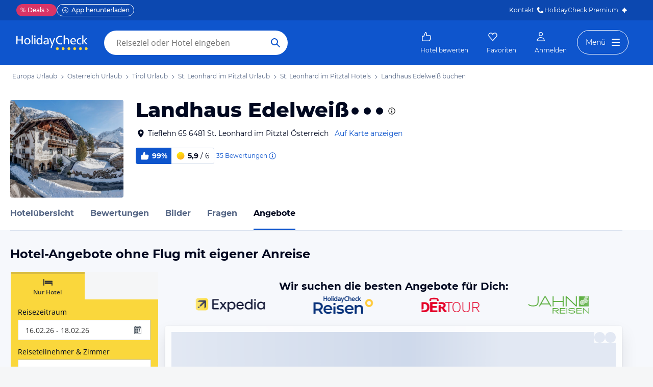

--- FILE ---
content_type: application/javascript
request_url: https://www.holidaycheck.at/public/assets/dist/1644.b0486d3f3635faf227b0.js
body_size: 3046
content:
"use strict";(self.__LOADABLE_LOADED_CHUNKS__=self.__LOADABLE_LOADED_CHUNKS__||[]).push([[1644],{5483:(e,t,r)=>{r.d(t,{M:()=>V});var n=r(17437),o=r(64980),c=r(23943),a=r(30980),i=r(44771),s=r(76511),l=r(67162),f=r(55078),d=r(88737),u=r(5556),p=r.n(u),h=r(91829),b=r(25033),O=r(55175),g=r(74367),A=r(89661),y=r(54616),v=r(9864),m=r(57041),j=r(2445);function k(e){let{offerShareBaseRef:t,hotelName:r,destinationName:n,tracking:o}=e;const a=((e,t,r,n)=>{const o="Hallo,\n\n"+"über diesen Link geht’s zum empfohlenen Angebot zu ".concat(t," in ").concat(r," auf HolidayCheck:\n\n")+"".concat(e,"\n\n")+"Wenn Du Fragen zum Angebot hast, ruf uns gerne an. \n\n"+"".concat(n," \n\n")+"Aus Deutschland: 089 143 79 143\nAus Österreich: 0720 710 888\nAus der Schweiz: 071 541 8888\n(Ortstarif, Mobilfunk abweichend)",c=encodeURIComponent(o),a=encodeURIComponent("Dir wurde ein Urlaubsangebot auf HolidayCheck empfohlen");return"mailto:?subject=".concat(a,"&body=").concat(c)})(t("email"),r,n,(0,i.Pj)(y.A).getOtaInfoData().openingHours);return(0,j.FD)("a",{href:a,onClick:o,target:"_blank",children:[(0,j.Y)(A.A,{css:[v.IV,{color:c.A.colors.link,marginRight:c.A.space.s},"",""]}),(0,j.Y)(m.A,{size:"l",children:"Als E-Mail versenden"})]})}var w=r(6415),D=r(43176),P=r(35059),C=r(64943),E=r(28407);function S(e,t){var r=Object.keys(e);if(Object.getOwnPropertySymbols){var n=Object.getOwnPropertySymbols(e);t&&(n=n.filter(function(t){return Object.getOwnPropertyDescriptor(e,t).enumerable})),r.push.apply(r,n)}return r}function x(e){for(var t=1;t<arguments.length;t++){var r=null!=arguments[t]?arguments[t]:{};t%2?S(Object(r),!0).forEach(function(t){(0,o.A)(e,t,r[t])}):Object.getOwnPropertyDescriptors?Object.defineProperties(e,Object.getOwnPropertyDescriptors(r)):S(Object(r)).forEach(function(t){Object.defineProperty(e,t,Object.getOwnPropertyDescriptor(r,t))})}return e}function I(e){let{offerShareCode:t,hotelName:r,destinationName:o,baseUrl:a,hasOfferShareError:i}=e;const s=(0,E.bx)(),l="undefined"!=typeof window?new URLSearchParams(window.location.search).get("hcdid"):null,f=e=>(0,g.A)(x(x({eventCategory:"shareOffer",eventAction:e,eventLabel:t},l&&{eventValue:l}),s)),d=f("copyLink"),u=f("clickMessenger"),p=f("clickPinterest"),A=f("clickWhatsApp"),y=f("clickEmail"),v=(0,h.O9)(t),m=v&&!i,S=(0,b.zG)(t,a,l);return(0,j.FD)("div",{css:(0,n.AH)({display:"flex",flexDirection:"column",padding:"".concat(c.A.space.m,"px ").concat(c.A.space["2xl"],"px"),a:{display:"flex",alignItems:"center",padding:"".concat(c.A.space.s,"px 0"),cursor:"pointer"}},"",""),children:[!v&&(0,j.Y)(O.A,{}),i&&"Ein unerwarteter Fehler ist aufgetreten. Bitte versuche es später erneut.",m&&(0,j.FD)(j.FK,{children:[(0,j.Y)(w.A,{shareBaseRef:S,tracking:d}),(0,j.Y)(D.A,{shareBaseRef:S,tracking:u}),(0,j.Y)(P.A,{shareBaseRef:S,tracking:p}),(0,j.Y)(C.A,{shareBaseRef:S,tracking:A}),(0,j.Y)(k,{offerShareBaseRef:S,hotelName:r,destinationName:o,tracking:y})]})]})}I.contextTypes={window:p().object};const _=I;function L(e){let{onCancel:t,hotelId:r,travelkind:o,offerShareCode:a,hotelName:i,destinationName:s,baseUrl:l,hasOfferShareError:u}=e;return(0,j.Y)(d.Ay,{onClose:t,children:(0,j.FD)("div",{css:(0,n.AH)({display:"flex",flexDirection:"column",overflow:"auto",background:c.A.colors.white,boxShadow:c.A.shadows.overlayOnDark,height:"auto",maxHeight:"90vh",position:"absolute",top:"50%",left:"50%",transform:"translate(-50%, -50%); ",width:344,bottom:"auto",borderRadius:c.A.radii.small},"",""),children:[(0,j.Y)(f.A,{onClose:t,children:"Angebot teilen"}),(0,j.Y)(_,{offerShareCode:a,hasOfferShareError:u,hotelId:r,hotelName:i,destinationName:s,baseUrl:l,travelkind:o})]})})}var F=r(9499),R=r(73132);function H(e,t){var r=Object.keys(e);if(Object.getOwnPropertySymbols){var n=Object.getOwnPropertySymbols(e);t&&(n=n.filter(function(t){return Object.getOwnPropertyDescriptor(e,t).enumerable})),r.push.apply(r,n)}return r}const N=["AVAILABLE","TO_CONFIRM"];function Y(e,t){let{action:r,status:n,offerId:c,trackingBag:a}=t;return N.includes(n)?function(e,t){return e.executeAction(F.nX,{resource:"offer-share",body:{offerId:t}})}(e,c).then(t=>{const{code:r,expireDate:n}=t;if(r)return e.dispatch("RECEIVE_OFFER_SHARE_CODE",{offerId:c,offerShareCode:r}),{code:r,expireDate:n};e.dispatch("OFFER_SHARE_CODE_FAILED",{offerId:c})}):(e.executeAction(R.A,function(e){for(var t=1;t<arguments.length;t++){var r=null!=arguments[t]?arguments[t]:{};t%2?H(Object(r),!0).forEach(function(t){(0,o.A)(e,t,r[t])}):Object.getOwnPropertyDescriptors?Object.defineProperties(e,Object.getOwnPropertyDescriptors(r)):H(Object(r)).forEach(function(t){Object.defineProperty(e,t,Object.getOwnPropertyDescriptor(r,t))})}return e}({offerId:c,event:"event",eventCategory:"Offerlist",eventAction:"OfferShareSave",eventLabel:"".concat(r,"_Error")},a)),e.dispatch("OFFER_SHARE_CODE_FAILED",{offerId:c}))}var B=r(78136);function U(e,t){var r=Object.keys(e);if(Object.getOwnPropertySymbols){var n=Object.getOwnPropertySymbols(e);t&&(n=n.filter(function(t){return Object.getOwnPropertyDescriptor(e,t).enumerable})),r.push.apply(r,n)}return r}r(80570);var z={name:"4x4831",styles:"cursor:pointer;display:flex;align-items:center;background-color:transparent;border:none"};function V(e){let{hotelId:t,travelkind:r,offerId:c,shareCode:f,availabilityStatus:d,hotelName:u,destinationName:p,color:h,children:b}=e;const O=(0,i.Pj)(s.A),A=(0,i.C4)(B.A),{executeAction:y}=(0,i.XQ)(),v=O.getBaseUrl(),m=(0,l.A)(),k=(0,E.bx)(),w=(0,g.A)(function(e){for(var t=1;t<arguments.length;t++){var r=null!=arguments[t]?arguments[t]:{};t%2?U(Object(r),!0).forEach(function(t){(0,o.A)(e,t,r[t])}):Object.getOwnPropertyDescriptors?Object.defineProperties(e,Object.getOwnPropertyDescriptors(r)):U(Object(r)).forEach(function(t){Object.defineProperty(e,t,Object.getOwnPropertyDescriptor(r,t))})}return e}({eventCategory:"shareOffer",eventAction:"clickShare"},k));let D=!1,P=f;return P||(P=A.getOfferShareCode(c)),(0,j.FD)(j.FK,{children:[(0,j.FD)("button",{css:z,onClick:()=>{m.show(),w(),D=A.hasError(c),P||D||y(Y,{action:"offerShare",offerId:c,status:d,trackingBag:k})},children:[(0,j.Y)(a.A,{css:(0,n.AH)({color:h},"",""),"data-testid":"share-button"}),b]}),m.isVisible&&(0,j.Y)(L,{onCancel:m.hide,offerShareCode:P,hasOfferShareError:D,hotelId:t,hotelName:u,destinationName:p,baseUrl:v,travelkind:r})]})}V.defaultProps={color:c.A.colors.white}},93971:(e,t,r)=>{r.d(t,{A:()=>f});var n=r(64980),o=r(80045),c=r(2445);const a=["currentValue","children"];function i(e,t){var r=Object.keys(e);if(Object.getOwnPropertySymbols){var n=Object.getOwnPropertySymbols(e);t&&(n=n.filter(function(t){return Object.getOwnPropertyDescriptor(e,t).enumerable})),r.push.apply(r,n)}return r}function s(e){for(var t=1;t<arguments.length;t++){var r=null!=arguments[t]?arguments[t]:{};t%2?i(Object(r),!0).forEach(function(t){(0,n.A)(e,t,r[t])}):Object.getOwnPropertyDescriptors?Object.defineProperties(e,Object.getOwnPropertyDescriptors(r)):i(Object(r)).forEach(function(t){Object.defineProperty(e,t,Object.getOwnPropertyDescriptor(r,t))})}return e}var l={name:"1ff36h2",styles:"flex-grow:1"};function f(e){let{currentValue:t,children:r}=e,n=(0,o.A)(e,a);return(0,c.Y)("div",s(s({role:"tabpanel",id:"panel-id-".concat(t),"aria-labelledby":"tab-id-".concat(t),css:l},n),{},{children:r}))}},45310:(e,t,r)=>{r.d(t,{A:()=>h});var n=r(64980),o=r(17437),c=r(23943),a=r(96540),i=r(57041),s=(r(98302),r(2445));function l(e,t){var r=Object.keys(e);if(Object.getOwnPropertySymbols){var n=Object.getOwnPropertySymbols(e);t&&(n=n.filter(function(t){return Object.getOwnPropertyDescriptor(e,t).enumerable})),r.push.apply(r,n)}return r}function f(e){for(var t=1;t<arguments.length;t++){var r=null!=arguments[t]?arguments[t]:{};t%2?l(Object(r),!0).forEach(function(t){(0,n.A)(e,t,r[t])}):Object.getOwnPropertyDescriptors?Object.defineProperties(e,Object.getOwnPropertyDescriptors(r)):l(Object(r)).forEach(function(t){Object.defineProperty(e,t,Object.getOwnPropertyDescriptor(r,t))})}return e}const d={s:c.A.space["2xl"],l:c.A.space["4xl"]},u={center:{justifyContent:"center"}};function p(e){let{tabs:t,size:r,position:n,onClick:l}=e;const p=(0,a.useRef)({}),[h,b]=(0,a.useState)(null),{currentValue:O,setCurrentValue:g,availableTabs:A,isActive:y}=t;return(0,a.useEffect)(()=>{const{offsetLeft:e,offsetWidth:t}=p.current[O];b({left:e+10,width:t-20})},[O,p.current]),(0,s.Y)("div",{role:"tablist","aria-orientation":"horizontal",css:(0,o.AH)(f({display:"flex",position:"relative",gap:c.A.space.l,height:d[r],padding:"0 ".concat(c.A.space.xs,"px"),overflowX:"scroll",msOverflowStyle:"none",scrollbarWidth:"none","&::-webkit-scrollbar":{display:"none"},"&::after":f({height:2,bottom:0,content:'""',position:"absolute",borderRadius:c.A.radii.small,backgroundColor:c.A.colors.blue,transition:"left 0.2s linear, width 0.2s linear"},h)},u[n]),"",""),children:A.map((e,t)=>{const n=y(e.value);return(0,s.Y)("button",{role:"tab",id:e.value,className:e.className,"aria-selected":n,"aria-controls":"panel-id-".concat(e.value),onClick:()=>{return t=e.value,r=e.trackingLabel,g(t),void(l&&l(t,r));var t,r},ref:t=>p.current[e.value]=t,css:(0,o.AH)({border:"none",cursor:"pointer",whiteSpace:"nowrap",backgroundColor:"transparent",padding:"0 ".concat(c.A.space.s,"px")},"",""),children:(0,s.Y)(i.A,{size:r,weight:"bold",css:(0,o.AH)({color:n?c.A.colors.black:c.A.colors.tertiary},"",""),children:e.text})},t)})})}p.defaultProps={size:"s"};const h=p},47193:(e,t,r)=>{r.d(t,{A:()=>p});var n=r(23943),o=r(44771),c=(r(98302),r(36193)),a=r(31783),i=r(32158),s=r(79877),l=r(28407),f=r(2445);const d=(e,t,r)=>{const n=e.find(e=>e.id===t);return n&&n.hotels.includes(r)?"none":"add"},u=e=>{let{checksum:t,offerId:r,shareCode:n,hotelId:u,color:p,likedColor:h,isExpired:b,children:O}=e;const{executeAction:g}=(0,o.XQ)(),A=(0,o.C4)(a.A),y=A.isCreatingList(),v=A.isLoading(),{lists:m}=A.getFavorites(),{obHotel:j,offerDetails:k}=(0,l.bx)();if(v)return null;const w=A.isOfferFavorited(t);return(0,f.Y)(c.Ay,{color:p,lists:m,isLiked:w,likedColor:h,isCreatingList:y,onAddToList:e=>{const o=m.flatMap(e=>e.offers).find(e=>e.checksum===t),c={id:e,hotelId:u,checksum:t,shareCode:n||(null==o?void 0:o.shareCode),offer:o,offerId:r,trackingData:(0,s.k_)(m,e,d(m,e,u),{obHotel:j,offerDetails:k})};g(i.EY,c)},onRemoveFromList:e=>{const r=m.find(t=>t.id===e).offers.find(e=>e.checksum===t).shareCode;g(i.Hr,{shareCode:r,id:e,checksum:t,trackingData:(0,s.k_)(m,e,"none",{obHotel:j,offerDetails:k})})},checkIsItemInList:e=>e.offers.some(e=>e.checksum===t),isExpired:b,itemId:r,children:O})};u.defaultProps={color:n.A.colors.onDark,likedColor:n.A.colors.onDark,isExpired:!1};const p=u}}]);

--- FILE ---
content_type: application/javascript
request_url: https://www.holidaycheck.at/public/assets/dist/5842.f26a8838d7fac6ee6c49.js
body_size: 46193
content:
"use strict";(self.__LOADABLE_LOADED_CHUNKS__=self.__LOADABLE_LOADED_CHUNKS__||[]).push([[5842,5774],{25427:(e,t,r)=>{r.d(t,{A:()=>g});var n=r(80045),o=r(64980),i=r(10241),s=r(59862),a=r(80175),c=r(76511),l=r(21701),d=r(25033),f=r(54945);const u=["filtered"];function p(e,t){var r=Object.keys(e);if(Object.getOwnPropertySymbols){var n=Object.getOwnPropertySymbols(e);t&&(n=n.filter(function(t){return Object.getOwnPropertyDescriptor(e,t).enumerable})),r.push.apply(r,n)}return r}function h(e){for(var t=1;t<arguments.length;t++){var r=null!=arguments[t]?arguments[t]:{};t%2?p(Object(r),!0).forEach(function(t){(0,o.A)(e,t,r[t])}):Object.getOwnPropertyDescriptors?Object.defineProperties(e,Object.getOwnPropertyDescriptors(r)):p(Object(r)).forEach(function(t){Object.defineProperty(e,t,Object.getOwnPropertyDescriptor(r,t))})}return e}const g=(e,t)=>{let{filtered:r=!1}=t,o=(0,n.A)(t,u);e.dispatch("REQUEST_HOTEL_MARKERS_STARTED");const p=((e,t)=>{const r=e.getStore(c.A).getLocale(),n=e.getStore(l.A),o=n.getHotelFilters(),u=n.getSearchParams(),p=n.getTravelkind(),g=(0,a.A)().getFullYear(),m=e.getStore(f.A).getMcampaignValue(),b=(0,d.VZ)(r),y=(0,i.A)(h({limit:100,currency:b,hotelFilters:o,currentYear:g,withMlDeals:!0,withFacets:!0,travelkind:p,mcampaignValue:m},t));return y.select="id,name,stars,starsSource,geo,parents,latestAward,reviewCalculations.overall",y.mpgSearchSpec=(0,s.A)(u,o.mcampaign,e),y})(e,o);return e.service.create("hotelsWithOffer",p,null,{timeout:2e4}).then(t=>{let{data:n}=t;return e.dispatch("RECEIVE_HOTEL_MARKERS",h(h({},n),{},{filtered:r})),n})}},59187:(e,t,r)=>{r.d(t,{A:()=>k});var n=r(64980),o=r(31088),i=r(10241),s=r(59862),a=r(76511),c=r(12215),l=r.n(c),d=r(42956);function f(e,t){return e&&t?"".concat(e,":").concat(t):null}function u(e){const[t,r]=function(e){if(!e)return[];const[t,r]=e.split(":");return t&&r?[t,r]:[]}(l().get(e));return t&&r?[t,r]:[]}function p(e){let{abtestConfig:t,context:r,pageName:n}=e;if(!t)return[];const o="hc_test_bucket_".concat(t.featureId);if(!t.newAssignments)return u(o);const[i,s]=function(e,t){const[r,n]=u(t);if(r){if(r===e.experimentId){const o=f(r,n);o&&l().set(t,o,{expires:e.expireDays})}return[r,n]}const[o,i]=function(e){const t=function(e){const t=Object.keys(e.variations||{});if(!t.length)return null;const r=t.map(t=>{const r=e.variations[t],n="object"==typeof r?r.share:r;return Number(n)||0}),n=r.reduce((e,t)=>e+t,0);return 0===n||100!==n?null:r}(e),r=Object.keys(e.variations),n=function(e){const t=e.reduce((e,t)=>e+t,0),r=Math.random()*t;let n=0;for(let t=0;t<e.length;t++)if(n+=e[t],r<n)return t;return e.length-1}(t),o=r[n];return[e.experimentId,o]}(e),s=f(o,i);return l().set(t,s,{expires:e.expireDays}),[o,i]}(t,o);return i&&s?(function(e,t,r,n){e&&e.window&&((0,d.Fj)({type:"bucketVisitor",experimentId:r,variationId:n}),t&&(0,d.Fj)({type:"page",pageName:t}))}(r,n,i,s),[i,s]):[]}const h={featureId:"default_sorting",experimentId:null,variations:{0:100},expireDays:30,newAssignments:!1};var g=r(25033),m=r(80175),b=r(55455),y=r(50784),v=r(52325),A=r(20968),O=r(54945),x=r(19922),w=r(31783);const D=async(e,t)=>{const r=Object.keys(e.getStore(w.A).getState().hotelFavoriteCounts),n=t.hotelIds.filter(e=>!r.includes(e));try{if(0===(null==n?void 0:n.length))return;const t=[];for(let e=0;e<n.length;e+=15)t.push(n.slice(e,e+15));const r=t.map(t=>e.service.create("favorites",{action:"getHotelCounts",hotels:t})),o=await Promise.all(r),i={};o.forEach(e=>{e&&e.data&&e.data.forEach(e=>{i[e.hotelId]=e.count})}),e.dispatch("HOTEL_FAVORITE_COUNTS_RECEIVED",{counts:i})}catch(e){(0,x.Oz)(e)}};function P(e,t){var r=Object.keys(e);if(Object.getOwnPropertySymbols){var n=Object.getOwnPropertySymbols(e);t&&(n=n.filter(function(t){return Object.getOwnPropertyDescriptor(e,t).enumerable})),r.push.apply(r,n)}return r}function I(e){for(var t=1;t<arguments.length;t++){var r=null!=arguments[t]?arguments[t]:{};t%2?P(Object(r),!0).forEach(function(t){(0,n.A)(e,t,r[t])}):Object.getOwnPropertyDescriptors?Object.defineProperties(e,Object.getOwnPropertyDescriptors(r)):P(Object(r)).forEach(function(t){Object.defineProperty(e,t,Object.getOwnPropertyDescriptor(r,t))})}return e}const k=async(e,t)=>{var r,n,c,l;const{hotelId:d,hotelFilters:f,offset:u,limit:x,destinationId:w,destinations:P,searchParams:k,hotelIds:S,doNotDispatch:j,ubtId:F,withPersornalizedSort:Y,sort:C,withAds:E,withCampaigns:T,centroid:R,adHotelIds:L,withTrioLogic:H}=t,_=e.getStore(O.A).getMcampaignValue(),N=e.getStore(a.A).getLocale(),z=null===(r=e.getStore(o.RouteStore))||void 0===r?void 0:r.getCurrentRoute(),M=(0,g.VZ)(N),B=(0,m.A)().getFullYear(),V=k?k.searchSettings.travelkind:null,W="1"===(null==k||null===(n=k.offerFilters)||void 0===n?void 0:n.memberRate),U=!!k&&(0,A.$)(k.searchSettings[V],V),G=(0,i.A)({hotelFilters:f,sort:C,offset:u,limit:x,currency:M,destinationId:w,destinations:P,hotelIds:S,currentYear:B,ubtId:F,withPersornalizedSort:Y,hotelId:d,withAds:E,withCampaigns:T,withMlDeals:!0,withFacets:!0,travelkind:V,centroid:R,adHotelIds:L,withMemberRateSort:W,withTrioLogic:H,withPricePrediction:U,mcampaignValue:_}),K=await(0,v.zJ)(e,V);k&&(G.mpgSearchSpec=(0,s.A)(k,f.mcampaign,e,K)),function(e,t,r){return Boolean(e.isOnClient&&(!t||"bestSeller"===t)&&r)}(e,C,k)&&(G.mlSortingBucket=function(e){const[t,r]=p({abtestConfig:h,context:e,pageName:"bestseller_sorting_ml"});return t&&r?"".concat(t,"-").concat(r):null}(e)||"baseline"),null!=z&&null!==(c=z.query)&&void 0!==c&&c.enableKevel&&(G.enableKevel=!0),null!=z&&null!==(l=z.query)&&void 0!==l&&l.forceAdId&&(G.forceAdId=z.query.forceAdId);const q=e.service.create("hwo/hotelsWithOffer",G,null,{timeout:2e4}),Z=(0,b.$P)(e,!1);return Promise.all([q,Z]).then(t=>{let[r,n]=t;const o=e=>{const t=(0,y.A)(e);return I(I({},t),{},{offer:null!=n&&n.active?(0,b.xe)(t.offer,n):t.offer})},i=r.data;(0,A._)(e,U,i.smartOfferVariant);const s=i.items?I(I({},i),{},{items:i.items.map(o)}):i;var a;if(s.promotedHotels&&(s.promotedHotels={cheapestHotel:s.promotedHotels.cheapestHotel?o(s.promotedHotels.cheapestHotel):null,mostBookedHotel:s.promotedHotels.mostBookedHotel?o(s.promotedHotels.mostBookedHotel):null,bestReviewedHotel:s.promotedHotels.bestReviewedHotel?o(s.promotedHotels.bestReviewedHotel):null}),s.adData&&(s.adData=s.adData.map(y.A)),!j&&(e.dispatch("HOTELS_WITH_OFFER_REQUEST_SUCCEEDED",s),e.isOnClient&&(null===(a=s.items)||void 0===a?void 0:a.length)>0)){var c;const t=new Set(s.items.map(e=>e.id));null===(c=s.adData)||void 0===c||c.forEach(e=>t.add(e.id)),e.executeAction(D,{hotelIds:Array.from(t)}).catch(()=>{})}return s}).catch(t=>{throw e.dispatch("HOTELS_WITH_OFFER_REQUEST_FAILED"),t})}},59337:(e,t,r)=>{r.d(t,{Ay:()=>l,PA:()=>d,rA:()=>f,sT:()=>c,sx:()=>a});var n=r(64980),o=r(73132);function i(e,t){var r=Object.keys(e);if(Object.getOwnPropertySymbols){var n=Object.getOwnPropertySymbols(e);t&&(n=n.filter(function(t){return Object.getOwnPropertyDescriptor(e,t).enumerable})),r.push.apply(r,n)}return r}function s(e){for(var t=1;t<arguments.length;t++){var r=null!=arguments[t]?arguments[t]:{};t%2?i(Object(r),!0).forEach(function(t){(0,n.A)(e,t,r[t])}):Object.getOwnPropertyDescriptors?Object.defineProperties(e,Object.getOwnPropertyDescriptors(r)):i(Object(r)).forEach(function(t){Object.defineProperty(e,t,Object.getOwnPropertyDescriptor(r,t))})}return e}const a=(e,t)=>e.executeAction(o.A,s({event:"event",eventCategory:"HotelList"},t)),c=(e,t)=>a(e,{eventAction:"Sort",eventLabel:t.eventLabel}),l=(e,t)=>a(e,s({event:"event",eventAction:"Hotels and availability",nonInteraction:1},t)),d=(e,t)=>e.executeAction(o.A,s({event:"ubt.hotellistHotelItems"},t));function f(e){l(e,{eventLabel:'"A"; 0',eventOptionalVariable:{serverError:!0}})}},64765:(e,t,r)=>{r.d(t,{El:()=>n,Al:()=>o,Xb:()=>y,fN:()=>m,A_:()=>k,uk:()=>F,Cd:()=>Y});const n={EMPTY_OFFER_LIST:"empty-offer-list",EMPTY_HOTEL_LIST:"empty-hotel-list"};function o(e){return e.dispatch("HOTEL_RECOMMENDATIONS_CLEAR_STATE")}var i=r(64980),s=r(80045),a=r(73132),c=r(81318),l=r(42687),d=r(59187);const f=["offerFilters"];function u(e,t){var r=Object.keys(e);if(Object.getOwnPropertySymbols){var n=Object.getOwnPropertySymbols(e);t&&(n=n.filter(function(t){return Object.getOwnPropertyDescriptor(e,t).enumerable})),r.push.apply(r,n)}return r}function p(e){for(var t=1;t<arguments.length;t++){var r=null!=arguments[t]?arguments[t]:{};t%2?u(Object(r),!0).forEach(function(t){(0,i.A)(e,t,r[t])}):Object.getOwnPropertyDescriptors?Object.defineProperties(e,Object.getOwnPropertyDescriptors(r)):u(Object(r)).forEach(function(t){Object.defineProperty(e,t,Object.getOwnPropertyDescriptor(r,t))})}return e}const h=(e,t)=>{if(t){const{offerFilters:t}=e;return(0,s.A)(e,f)}return e},g=e=>{let{hotels:t,recommendations:r}=e;const n=[];for(const{hotelId:e,recommender:o}of r){const r=t.find(t=>t.id===e);r&&n.push(p(p({},r),{},{recommender:o}))}return n},m=(e,t)=>((e,t)=>{let{placementId:r,searchParams:n}=t;const o={hintPlacement:r,limit:30,travelkind:n.searchSettings.travelkind},i=(0,c.$)();i&&(o.ubtId=i);const s=e.getStore(l.A).getHotelId();return s&&(o.hintHotel=s),e.service.read("recommendations/hotels",o).then(t=>{let{data:r}=t;return((e,t)=>{var r;e.executeAction(a.A,{event:"event",eventCategory:"Recommender",eventAction:"Response",eventLabel:null===(r=t.meta)||void 0===r||null===(r=r.segments)||void 0===r?void 0:r.join(","),nonInteraction:1})})(e,r),(e=>{let{results:t,meta:r}=e;return{headline:r.headline||"Unsere aktuellen Urlaubs-Trends",recommendations:t.map(e=>{let{uuid:t,score:r,model:n}=e;return{hotelId:t,recommender:{model:n,score:r}}})}})(r)})})(e,t).then(r=>{let{headline:n,recommendations:o}=r;if(o.length)return e.executeAction(d.A,{doNotDispatch:!0,hotelFilters:{availability:[!0]},hotelIds:o.map(e=>e.hotelId),limit:t.limit,offset:0,searchParams:h(t.searchParams,t.disableOfferFilters)}).then(t=>e.dispatch("HOTEL_RECOMMENDATIONS_REQUEST_SUCCEEDED",{headline:n,hotels:g({hotels:t.items,recommendations:o})}))}).catch(()=>e.dispatch("HOTEL_RECOMMENDATIONS_CLEAR_STATE"));var b=r(91385);function y(e){return e.dispatch(b.AZ.RESET)}var v=r(76511),A=r(59862),O=r(9499),x=r(50784),w=r(25033),D=r(69276);function P(e,t){var r=Object.keys(e);if(Object.getOwnPropertySymbols){var n=Object.getOwnPropertySymbols(e);t&&(n=n.filter(function(t){return Object.getOwnPropertyDescriptor(e,t).enumerable})),r.push.apply(r,n)}return r}function I(e){for(var t=1;t<arguments.length;t++){var r=null!=arguments[t]?arguments[t]:{};t%2?P(Object(r),!0).forEach(function(t){(0,i.A)(e,t,r[t])}):Object.getOwnPropertyDescriptors?Object.defineProperties(e,Object.getOwnPropertyDescriptors(r)):P(Object(r)).forEach(function(t){Object.defineProperty(e,t,Object.getOwnPropertyDescriptor(r,t))})}return e}const k=(e,t)=>{let{searchParams:r}=t;const o=e.getStore(v.A).getLocale();return e.executeAction(O.B0,{resource:"recommendations/hotels/empty-hotel-list",params:{currency:(0,w.VZ)(o),hintPlacement:n.EMPTY_HOTEL_LIST,limit:3,locale:o,mpgSearchSpec:(0,A.A)(r,null,e),travelkind:r.searchSettings.travelkind,ubtId:(0,c.$)()}}).then(t=>e.dispatch(b.AZ.REQUEST_SUCCEEDED,{key:(0,D.b)(),hotels:t.hotels.map(e=>I(I({},(0,x.A)(e)),{},{recommender:{model:t.recommenderModel}}))})).catch(()=>e.dispatch(b.AZ.REQUEST_FAILED))};var S=r(21701);const j=e=>{var t;const r=null===(t=e.reviewCalculations)||void 0===t||null===(t=t.overall)||void 0===t?void 0:t.recommendation;return null==r?null:Math.round(100*r)},F=(e,t)=>{var r;let{headline:n,hotels:o,placementId:i,travelkind:s}=t;return e.executeAction(a.A,{event:"event",eventCategory:"Recommender",eventAction:"Displayed",recommenderDetails:{elements:o.map((e,t)=>{var r,n;return{posHC:t+1,priceHC:null===(r=e.offer)||void 0===r?void 0:r.totalPrice,recRate:j(e),recoMatch:null===(n=e.recommender)||void 0===n?void 0:n.score,uuid:e.id}}),headline:n,placementId:i,travelkind:s},geTeamDi:null===(r=o[0].recommender)||void 0===r?void 0:r.model,nonInteraction:1})},Y=e=>{const t=e.getStore(b.Ay),{hotels:r}=t.getState(),o=e.getStore(S.A).getTravelkind(),i=t.getHeadline();return F(e,{hotels:r,headline:i,placementId:n.EMPTY_HOTEL_LIST,travelkind:o})}},79589:(e,t,r)=>{r.d(t,{H:()=>v});var n=r(96540),o=r(19922);const i="undefined"!=typeof window?window.translationCache=new Map:new Map,s=3,a=1,c=e=>{const t=(null==e?void 0:e.trim())||"";return![t.startsWith("‍"),t.toUpperCase()===t&&t.length>1,t.length<2,!isNaN(t)].some(e=>e)&&(e=>![/^(\+\d{1,3}\s?)?\(?\d{3}\)?[\s.-]?\d{3}[\s.-]?\d{4}$/,/^[a-zA-Z0-9._%+-]+@[a-zA-Z0-9.-]+\.[a-zA-Z]{2,}$/,/^\d+([.,]\d+)?(\s*[^\w\s]|\s*[a-z]{1,2})$/i,/^[^a-zA-Z0-9]+$/].some(t=>t.test(e)))(t)},l=["STYLE","SCRIPT","NOSCRIPT"],d=[e=>{var t;return"checkbox-filter-tourOperator"===(null===(t=e.dataset)||void 0===t?void 0:t.categoryTracking)},e=>{var t;return null===(t=e.classList)||void 0===t?void 0:t.contains("previous-applicants")},e=>{var t;return null===(t=e.classList)||void 0===t?void 0:t.contains("previous-travellers")}],f=e=>{var t;return![l.includes(e.tagName),null===(t=e.hasAttribute)||void 0===t?void 0:t.call(e,"data-no-translate"),3===e.nodeType&&!c(e.textContent),d.some(t=>t(e))].some(e=>e)},u=e=>{const t=e.querySelectorAll("[title], [placeholder]"),r=[],n=["placeholder","title"];return t.forEach(e=>{n.forEach(t=>{if(e.hasAttribute(t)){const n="title"===t?e.title:e.getAttribute(t);c(n)&&r.push({type:"attribute",node:e,attribute:t,text:n})}})}),r},p=e=>{const t=[];return Array.from(e.querySelectorAll("select")).forEach(e=>{Array.from(e.querySelectorAll("option")).forEach(e=>{const r=e.textContent;c(r)&&t.push({type:"optionText",node:e,text:r})})}),t},h={[s]:(e,t)=>{let{finalizeGroup:r,currentGroup:n}=t;c(e.textContent)?n.push(e):r()},[a]:(e,t)=>{let{finalizeGroup:r,textGroups:n,findVisualTextGroups:o}=t;r(),f(e)&&n.push(...o(e))}},g=e=>{if(!f(e))return[];const t=[];let r=[];const n=()=>{if(r.length>0){const e=r.map(e=>e.textContent).join("");""!==e.trim()&&t.push({type:"visualGroup",nodes:[...r],text:e}),r=[]}};for(let i=0;i<e.childNodes.length;i+=1){var o;null===(o=h[e.childNodes[i].nodeType])||void 0===o||o.call(h,e.childNodes[i],{finalizeGroup:n,currentGroup:r,textGroups:t,findVisualTextGroups:g})}return n(),t},m=async function(e,t){let r=arguments.length>2&&void 0!==arguments[2]&&arguments[2];const n=e.map(e=>[...g(e),...u(e),...p(e)]).flat(),s=n.map(e=>e.text);if(0===n.length)return;const a=await async function(e,t){let r=arguments.length>2&&void 0!==arguments[2]&&arguments[2];const n=[],s=[];if(e.forEach((e,t)=>{c(e)?i.has(e)?n[t]=i.get(e):s.push([t,e]):n[t]=e}),0===s.length||r)return n;const a=await(async(e,t)=>{try{const r=new URL("/svc/experimental-translation-service/v1/translate",window.location.origin),n=await fetch(r,{method:"POST",headers:{"Content-Type":"application/json"},body:JSON.stringify({texts:e,targetLanguage:t,sourceLanguage:"de"})});return n.ok?(await n.json()).translations.map(e=>"".concat("‍").concat(e)):[]}catch(e){return(0,o.Oz)(e,{translate:!0,targetLocale:t}),[]}})(Object.values(Object.fromEntries(s)),t);return a.forEach((e,t)=>{const[r,o]=s[t];i.set(o,e),n[r]=e}),n}(s,t,r);0!==a.length||r?((e,t)=>{e.forEach((e,r)=>{const n=t[r];if(n)switch(e.type){case"visualGroup":((e,t)=>{if(e.nodes.length>0){e.nodes[0].textContent=t;for(let t=1;t<e.nodes.length;t+=1)e.nodes[t].textContent=""}})(e,n);break;case"attribute":e.node.setAttribute(e.attribute,n);break;default:e.node.textContent=n}})})(n,a):(0,o.Oz)(new Error("No translations to be applied"),{translation:!0})};var b=r(13845),y=r(2445);const v=()=>{const[e,t]=(0,n.useState)(!1);return(0,n.useEffect)(()=>{const{locale:e}=(0,b.c)();if(!e)return;t(!0);const r=((e,t)=>{m([t],e);let r=null;const n=new Set,o=new MutationObserver(t=>{t.forEach(e=>{if("childList"===e.type)e.addedNodes.forEach(e=>{1===e.nodeType&&n.add(e)});else if("attributes"===e.type){const t=e.target;1===t.nodeType&&n.add(t)}}),m([...n],e,!0),clearTimeout(r),r=setTimeout(()=>{if(0===n.size)return;const t=[...n];n.clear(),m(t,e)},200)});return o.observe(document.body,{childList:!0,subtree:!0,attributes:!0,attributeFilter:["placeholder","title"],characterData:!0}),()=>{o.disconnect()}})(e,document.body);return r},[]),e?(0,y.Y)("style",{dangerouslySetInnerHTML:{__html:"\n.cleverpush-confirm {\n    display: none !important;\n}\n"}}):null}},1703:(e,t,r)=>{r.d(t,{A:()=>u});var n=r(96540),o=r(46942),i=r.n(o),s=r(50942),a=r.n(s),c=r(87195),l=r.n(c),d=r(2445);class f extends n.Component{render(){const e=i()("popover-auto","flyout",this.props.popoverClassName),t=(0,d.Y)(a(),{id:this.props.popoverId,className:e,children:this.props.content});return(0,d.Y)(l(),{placement:this.props.placement,trigger:this.props.trigger,rootClose:this.props.rootClose,overlay:t,children:this.props.children})}}f.defaultProps={placement:"bottom",trigger:"click",rootClose:!0};const u=f},75601:(e,t,r)=>{r.d(t,{A:()=>i});var n=r(86691),o=r(2445);const i=e=>{let{children:t}=e;const r="public/assets/img/illustrations/",i=[{srcSet:{"64w":"".concat(r,"nothingFoundYet-S@1x.png"),"128w":"".concat(r,"nothingFoundYet-S@2x.png"),"192w":"".concat(r,"nothingFoundYet-S@3x.png")},sizes:["128px"]}];return(0,o.FD)("div",{className:"no-results",children:[(0,o.Y)(n.A,{imgFallbackUrl:i[0].srcSet["128w"],alt:"Keine Ergebnisse",items:i}),(0,o.Y)("div",{className:"no-results-text",children:t})]})}},82128:(e,t,r)=>{r.d(t,{A:()=>f});var n=r(73132),o=r(76132),i=r(44771),s=r(75601),a=r(2445);function c(e){e.executeAction(n.A,{event:"event",eventCategory:"ReloadPageButton",eventAction:"clicked"}).then(()=>location.reload())}var l={name:"umkjw1",styles:"align-items:center;display:flex;flex-direction:column"},d={name:"1ww443i",styles:"max-width:200px"};function f(){const e=(0,i.z5)(c);return(0,o.A)({eventCategory:"ReloadPageButton",eventAction:"displayed",nonInteraction:1}),(0,a.FD)("div",{css:l,children:[(0,a.Y)(s.A,{children:(0,a.Y)("span",{children:"Entschuldigung, es gab einen Fehler. Bitte lade die Angebote erneut."})}),(0,a.Y)("button",{css:d,className:"btn btn-block btn-primary",onClick:e,children:"Angebote laden"})]})}},55774:(e,t,r)=>{r.r(t),r.d(t,{default:()=>D});var n=r(29209),o=r.n(n),i=r(31088),s=r(5556),a=r.n(s),c=r(96540),l=r(71201),d=r(88129),f=r(39706),u=r(25427),p=r(87856),h=(r(98302),r(32380)),g=r(77864),m=r(94482),b=r(2445),y={name:"1ichkjj",styles:"height:100%;display:flex;justify-content:center;align-items:center"};class v extends c.PureComponent{constructor(){super(...arguments),this.toggleMap=this.toggleMap.bind(this),this.showMap=e=>this.context.executeAction(f.Wj,{showMap:e}),this.navigateToDestinationHotelsWithParams=e=>this.context.executeAction(h.A,{routeName:"destination-hotels",params:e,preserveScrollPosition:!0,type:"replacestate",customNavigateParams:{forceOverwriteStorage:!0}})}componentDidMount(){this.props.showMap&&(this.props.destinationId||this.props.mcampaign)&&this.context.executeAction(u.A,{destinationId:this.props.destinationId})}toggleMap(){this.showMap(!this.props.showMap),this.props.showMap&&(0,m.A)("map-interaction"),this.props.changedFilters&&Object.keys(this.props.changedFilters).length>0&&this.navigateToDestinationHotelsWithParams(this.props.changedFilters)}componentDidUpdate(e){e.currentURL!==this.props.currentURL&&this.props.showMap&&this.context.executeAction(f.Wj,{showMap:!1});const t=this.props.showMap&&!e.showMap&&!this.props.hotelMarkers;t&&this.props.hotelIds?this.context.executeAction(u.A,{hotelIds:this.props.hotelIds}):t&&(this.props.destinationId||this.props.mcampaign)&&this.context.executeAction(u.A,{destinationId:this.props.destinationId}),this.props.showMap&&this.props.mapInstance&&this.props.changedFilters!==e.changedFilters&&this.context.executeAction(u.A,{filtered:!0,geoFilters:{geoBounds:(0,g.q)(this.props.mapInstance.getBounds())}})}render(){const{fetchMarkersOnMove:e,disableInfoWindows:t,hotelMarkers:r,selectedHotelId:n,highlightedHotelId:o,showMap:i,showInfoWindow:s,infoWindowClassName:a,trackingInformation:c,selectedHotel:f}=this.props;return(0,b.Y)("div",{className:"destination-map",children:(0,b.Y)(l.A,{bsSize:"large",dialogClassName:"destination-map-dialog",show:i,header:!0,footer:!1,onHide:this.toggleMap,children:r?(0,b.Y)(p.A,{selectedHotel:f,disableInfoWindows:t,showInfoWindow:s,fetchMarkersOnMove:e,selectedHotelId:n,highlightedHotelId:o,infoWindowClassName:a,hotelMarkers:r,trackingInformation:c,destinationType:this.props.destinationType,destinationId:this.props.destinationId,destinationCoordinates:this.props.destinationCoordinates,destinationName:this.props.destinationName,displayList:this.props.displayList,displayFilters:this.props.displayFilters,defaultLayer:this.props.defaultLayer}):(0,b.Y)("div",{css:y,children:(0,b.Y)(d.A,{glyph:"preloader"})})})})}}v.defaultProps={defaultLayer:"roadmap",displayList:!0,displayFilters:!1,disableInfoWindows:!1,mapId:"map"},v.contextTypes={executeAction:a().func.isRequired};const A=v;var O=r(54713),x=r(2984);const w=o()(A,[O.A,x.A,i.RouteStore],(e,t)=>{var r;const n=e.getStore(O.A),o=e.getStore(x.A),s=o.getAlternativeHotels();let a=null!==(r=t.hotelIds)&&void 0!==r?r:null;(null==s?void 0:s.length)>0&&(a=[...o.getHotels(),...s].map(e=>{let{id:t}=e;return t}));const c=t.hotelMarkers||n.getHotelMarkers(),l=t.highlightedHotelId||n.getHighlightedHotelId(),d=t.mapId||"map";return{showMap:n.getShowMap()===d,showInfoWindow:n.getShowInfoWindow(),selectedHotelId:n.getSelectedHotelId(),highlightedHotelId:l,hotelMarkers:c,hotelIds:a,currentURL:e.getStore(i.RouteStore).getCurrentRoute().url,selectedHotel:n.getSelectedHotel(),changedFilters:n.getChangedFilters(),destinationCoordinates:t.destinationCoordinates,destinationType:t.destinationType,destinationName:t.destinationName,mapInstance:n.getMapInstance()}}),D=w},87856:(e,t,r)=>{r.d(t,{A:()=>o});const n=(0,r(11033).Ay)({resolved:{},chunkName:()=>"DestinationMap",isReady(e){const t=this.resolve(e);return!0===this.resolved[t]&&!!r.m[t]},importAsync:()=>Promise.all([r.e(6774),r.e(8669),r.e(4403),r.e(3243),r.e(3473),r.e(5184),r.e(4773),r.e(3719),r.e(1672),r.e(4075),r.e(6009),r.e(2509)]).then(r.bind(r,66065)),requireAsync(e){const t=this.resolve(e);return this.resolved[t]=!1,this.importAsync(e).then(e=>(this.resolved[t]=!0,e))},requireSync(e){const t=this.resolve(e);return r(t)},resolve:()=>66065});n.displayName="DestinationMap";const o=n},5854:(e,t,r)=>{r.d(t,{A:()=>a});var n=r(3440),o=r(37858),i=(r(98302),r(42965)),s=r(2445);const a=e=>{const{precision:t,useFromPrefix:r,offer:a,totalPriceMessage:c,pricePerPersonMessage:l}=e,{pricePerPerson:d,totalPrice:f}=a;return(0,s.FD)("div",{className:"total-and-person-price",children:[(0,s.Y)(o.A,{precision:t,useFromPrefix:r,message:c,totalPrice:f}),!(0,i.Az)(a)&&(0,s.Y)(n.A,{precision:t,useFromPrefix:r,message:l,pricePerPerson:d})]})}},48176:(e,t,r)=>{r.d(t,{A:()=>w});var n=r(64980),o=r(27342),i=r.n(o),s=r(81290),a=r.n(s),c=r(33512),l=r.n(c),d=r(9017),f=r.n(d),u=r(44422),p=r.n(u),h=r(5556),g=r.n(h),m=r(31088),b=r(40861),y=(r(98302),r(51792)),v=r(6585),A=r(2445);function O(e,t){var r=Object.keys(e);if(Object.getOwnPropertySymbols){var n=Object.getOwnPropertySymbols(e);t&&(n=n.filter(function(t){return Object.getOwnPropertyDescriptor(e,t).enumerable})),r.push.apply(r,n)}return r}const x=(e,t)=>(0,A.Y)(b.A,function(e){for(var t=1;t<arguments.length;t++){var r=null!=arguments[t]?arguments[t]:{};t%2?O(Object(r),!0).forEach(function(t){(0,n.A)(e,t,r[t])}):Object.getOwnPropertyDescriptors?Object.defineProperties(e,Object.getOwnPropertyDescriptors(r)):O(Object(r)).forEach(function(t){Object.defineProperty(e,t,Object.getOwnPropertyDescriptor(r,t))})}return e}({},((e,t)=>{const{name:r,hotelId:n,rating:o,reviewCount:s,location:c,address:d,phone:u}=e.hotelData,h=o?o.toFixed(1):null,g=u||null,b="hotel-index",A=t.getStore(m.RouteStore).makePath(b,{id:n,keyword:(0,y.A)(b,r,{shouldIndex:e.hotelData.shouldIndex})}),O={"@type":"Hotel",url:"https:".concat(t.baseUrl.slice(0,-1)).concat(A),name:r,aggregateRating:{"@type":"AggregateRating",ratingValue:h,bestRating:6,ratingCount:s},address:{"@type":"PostalAddress",addressCountry:p()(["country","name"],c),addressRegion:p()(["region","name"],c),addressLocality:p()(["city","name"],c),streetAddress:d},telephone:g,image:(0,v.zY)(n,{width:1280,height:720})};return f()(l()(a()(h)),i()("aggregateRating"))(O)})(e,t)));x.contextTypes={baseUrl:g().string.isRequired,getStore:g().func.isRequired};const w=x},74968:(e,t,r)=>{r.d(t,{A:()=>Nf});var n=r(17437),o=r(23943),i=r(9017),s=r.n(i),a=r(64980),c=r(96540),l=r(5556),d=r.n(l),f=r(70824),u=r(46942),p=r.n(u),h=r(29209),g=r.n(h),m=r(37637),b=r(21701),y=r(93832),v=r.n(y),A=r(64765),O=(r(98302),r(47265));class x extends c.PureComponent{trackRecommendations(e){this.context.executeAction(A.uk,e)}componentDidMount(){this.trackRecommendations(this.props)}UNSAFE_componentWillReceiveProps(e){v()(this.props,e)||this.trackRecommendations(e)}render(){return null}}x.contextTypes={executeAction:d().func.isRequired};const w=x;var D=r(84768),P=r(2445);class I extends c.PureComponent{componentDidMount(){this.props.searchParams&&this.fetchHotelRecommendations()}componentDidUpdate(e){!v()(e.searchParams,this.props.searchParams)&&this.fetchHotelRecommendations()}componentWillUnmount(){this.context.executeAction(A.Al)}fetchHotelRecommendations(){this.context.executeAction(A.fN,{disableOfferFilters:this.props.disableOfferFilters,limit:this.props.limit,placementId:this.props.placementId,searchParams:this.props.searchParams})}render(){var e;const{headline:t,hotels:r,searchParams:n,placementId:o}=this.props;if(!r.length||!n)return null;const i=null==n||null===(e=n.searchSettings)||void 0===e?void 0:e.travelkind;return(0,P.FD)(O.A,{componentName:"HotelRecommendations",children:[(0,P.Y)(D.A,{hotels:r,headline:t,shouldGetPictureUpdates:!0}),(0,P.Y)(w,{hotels:r,headline:t,travelkind:i,placementId:o})]})}}I.defaultProps={disableOfferFilters:!1},I.contextTypes={executeAction:d().func.isRequired};const k=I,S=g()(k,[m.A,b.A],e=>{const{headline:t,hotels:r}=e.getStore(m.A).getState();return{headline:t,hotels:r,searchParams:e.getStore(b.A).getSearchParams()}}),j=S;var F=r(82128),Y=r(43577),C=r.n(Y),E=r(44896),T=r.n(E),R=r(4368),L=r(13329);const H=e=>{let{currency:t,price:r}=e;if(!r)return null;const n=(0,L.$g)({amount:r,currency:t});return"(inkl. ".concat(n," Kurtaxen, Steuern & Gebühren)")};H.propTypes={currency:l.string.isRequired,price:l.number.isRequired};const _=H,N=e=>{let{sourceName:t,pricePerNight:r,totalPrice:n,additionalTaxPrice:o,currency:i}=e;const s=(0,L.$g)({amount:r,currency:i}),a=(0,L.$g)({amount:n+o,currency:i}),c=p()("meta-search-headline","wave-offer");return(0,P.FD)("div",{className:c,children:[(0,R.x6)(t)&&(0,P.FD)("span",{className:"meta-search-headline-title",children:["Gesehen auf"," ",(0,P.Y)("img",{width:"70px",height:"22px",src:"public/assets/img/metaSearch/trivago.svg",alt:"trivago"})]}),(0,R.E_)(t)&&(0,P.Y)("span",{className:"meta-search-headline-title",children:"Dein ausgesuchtes Angebot"}),(0,R.Ug)(t)&&(0,P.Y)("span",{className:"meta-search-headline-title",children:"Gesehen auf Tripadvisor"}),(0,P.Y)("span",{className:"meta-search-headline-separator",children:" / "}),(0,P.FD)("span",{className:"meta-search-headline-price",children:[(0,P.FD)("span",{className:"meta-search-headline-subtitle",children:[s," pro Nacht"]}),", Reisepreis"," ",a," "]}),(0,P.Y)(_,{price:o,currency:i})]})};var z=r(74367),M=r(44771),B=r(94139);const V=(e,t,r)=>{const n=(0,R.Wy)(e);let o=e.totalPrice.amount+n;return(0,R.VB)(r)&&(o=(e.totalPrice.amount+n)/(e.duration-1)),L.Ay.isPriceInRange(o,t,{percentage:2,amount:2})},W=e=>{let{pricePerNight:t,totalPrice:r,currency:n,sourceName:o}=e;const i=(0,L.$g)({amount:t,currency:n}),s=(0,L.$g)({amount:r,currency:n}),a=(0,z.A)({event:"event",eventCategory:"Offerlist",eventAction:"Metasearch",eventLabel:"unavailable",nonInteraction:1});!function(e,t){const r=(0,M.C4)(B.Ay),n=r.isLoading(),o=(0,z.A)({event:"event",eventCategory:"Offerlist",eventAction:"Metasearch",eventLabel:"fallbackAvailable",nonInteraction:1});(0,c.useEffect)(()=>{n||r.getOffers().some(r=>V(r,e,t))&&o()},[n])}(r,o),(0,c.useEffect)(()=>{a()},[]);const l=p()("meta-search-unavailable-container","wave-offer");return(0,P.FD)("div",{className:l,children:[(0,P.Y)("p",{className:"meta-search-unavailable-message",children:"Dein ausgesuchtes Angebot ist leider nicht mehr verfügbar."}),(0,P.FD)("p",{className:"meta-search-unavailable-price",children:[(0,P.FD)("strong",{className:"meta-search-unavailable-price-per-night",children:[i," pro Nacht"]}),", Reisepreis ",s]})]})};var U=r(42880),G=r(91829),K=r(73132),q=r(80045),Z=r(58966),X=r(42956);const $="acco-trio";function J(){return(0,Z.A)($)||(0,X.yy)("4952054263709696","6049977961545728")||(0,Z.A)($)||(0,X.yy)("5326762679205888","5530558491525120")}var Q=r(20968),ee=r(9116),te=r(25033),re=r(58976);const ne=["smartOfferVariant"];function oe(e){return{xhrTimeout:45e3,retry:{maxRetries:2,statusCodes:[0,502,504]},unsafeAllowRetry:!0,uri:"/api/all-offers-service".concat(e?"":"?nocrawl")}}let ie=null;function se(e,t){const r={};let n=null;t.withAccoTrio=J();const o=(0,ee.Ay)(t);var i,s;return t.canAbort?(null===(i=ie)||void 0===i||null===(s=i.abort)||void 0===s||s.call(i),ie=e.service.create("all-offers-service",r,o,oe(t.isOfferListContext))):n=e.service.create("all-offers-service",r,o,oe(t.isOfferListContext)),(t.canAbort?ie:n).then(t=>{let{data:{smartOfferVariant:r}}=t,n=(0,q.A)(t.data,ne);return(0,Q._)(e,o.withPricePrediction,r),n.offers=n.offers.map(te.yS),n.promotedOffer&&(n.promotedOffer=(0,te.yS)(n.promotedOffer)),n.promotedOffers&&(n.promotedOffers=n.promotedOffers.map(te.yS)),n.sponsoredOffers&&(n.sponsoredOffers=n.sponsoredOffers.map(te.yS)),n}).catch(t=>"ABORT"===t.reason?{aborted:!0}:(e.executeAction(re.sx,{eventAction:"FetchOfferError",eventLabel:t.toString(),nonInteraction:1}),{offers:[],facets:{},promotedOffer:null,promotedOffers:[],sponsoredOffers:[]}))}var ae=r(55004);function ce(e,t){var r=Object.keys(e);if(Object.getOwnPropertySymbols){var n=Object.getOwnPropertySymbols(e);t&&(n=n.filter(function(t){return Object.getOwnPropertyDescriptor(e,t).enumerable})),r.push.apply(r,n)}return r}function le(e){for(var t=1;t<arguments.length;t++){var r=null!=arguments[t]?arguments[t]:{};t%2?ce(Object(r),!0).forEach(function(t){(0,a.A)(e,t,r[t])}):Object.getOwnPropertyDescriptors?Object.defineProperties(e,Object.getOwnPropertyDescriptors(r)):ce(Object(r)).forEach(function(t){Object.defineProperty(e,t,Object.getOwnPropertyDescriptor(r,t))})}return e}function de(e,t){let{search:r,price:n,sourceName:o}=t;return se(e,le(le({},r),{},{skipPricePrediction:!0})).then(t=>{let{offers:r}=t;!function(e,t){let{offers:r}=t;e.executeAction(K.A,{event:"event",eventAction:"Metasearch",eventCategory:"Offerlist",eventLabel:r.length?"found":"not-found",nonInteraction:1})}(e,{offers:r}),e.dispatch("META_SEARCH_OFFER_RECEIVED",r);const i=r[0],s=(0,G.O9)(i);return s&&i.vacancyCheckState===U.A.NEEDED&&V(i,n,o)&&!i.isLinkoutSponsored?e.executeAction(ae.A,{offerIds:[i.offerId],currency:i.totalPrice.currency,isVacancyPilotCheck:!0,source:"meta-search",isSponsored:i.isSponsored}):(s||e.dispatch("META_SEARCH_OFFER_FETCH_FAILED"),r)})}var fe=r(42965),ue=r(95514),pe=r(28407),he=r(85297),ge=r(33495),me=r(25001),be=r.n(me),ye=r(78070),ve=r(77958),Ae=r.n(ve),Oe=r(57041),xe=r(50632),we=r(29880),De=r(23786),Pe=r(75188),Ie=r(57633),ke=r(82233),Se=r(59337);const je=["tourOperator","isDesktopOnly","isLegacyBreakPoint","isLinkoutSponsored"];function Fe(e,t){var r=Object.keys(e);if(Object.getOwnPropertySymbols){var n=Object.getOwnPropertySymbols(e);t&&(n=n.filter(function(t){return Object.getOwnPropertyDescriptor(e,t).enumerable})),r.push.apply(r,n)}return r}function Ye(e){for(var t=1;t<arguments.length;t++){var r=null!=arguments[t]?arguments[t]:{};t%2?Fe(Object(r),!0).forEach(function(t){(0,a.A)(e,t,r[t])}):Object.getOwnPropertyDescriptors?Object.defineProperties(e,Object.getOwnPropertyDescriptors(r)):Fe(Object(r)).forEach(function(t){Object.defineProperty(e,t,Object.getOwnPropertyDescriptor(r,t))})}return e}var Ce={name:"s5xdrg",styles:"display:flex;align-items:center"},Ee={name:"1bmnxg7",styles:"white-space:nowrap"};function Te(e){let{tourOperator:t}=e;const r=(0,we.tz)(),i=(0,M.z5)(Se.sx);return t.review.amount?(0,P.FD)(P.FK,{children:[(0,P.FD)("div",{css:Ce,children:[(0,P.FD)(Oe.A,{weight:"bold",size:"s",css:Ee,children:[Math.round(100*t.review.rate),"% Weiterempfehlung"]}),(0,P.Y)(ke.A,{color:o.A.colors.black})]}),(0,P.FD)(Pe.A,{target:"_blank",href:"/od/".concat(Ae()(t.name),"/").concat(t.id),css:(0,n.AH)({fontSize:o.A.fontSizes["2xs"],fontWeight:o.A.fontWeights.bold},"",""),onClick:()=>i({eventCategory:"Offerlist",eventAction:"".concat(t.name," Click"),eventLabel:"Review Tour Operator"}),children:["(",r.pluralize.reviews(t.review.amount),")"]})]}):(0,P.Y)(Oe.A,{size:"s",color:"disabled",children:"Noch keine Bewertungen"})}function Re(e){let{tourOperator:t,isDesktopOnly:r,isLegacyBreakPoint:i,isLinkoutSponsored:s}=e,a=(0,q.A)(e,je);if(!t)return null;const{review:c}=t,l=i?Ie.$k:De.md;return(0,P.FD)("div",Ye(Ye({css:(0,n.AH)({paddingLeft:o.A.space.m,display:"flex",flexDirection:"column",alignItems:"flex-end",lineHeight:"18px",margin:o.A.space.m,marginLeft:0},"","")},a),{},{children:[s?"Direkt zum Hotel":(0,P.Y)(xe.A,{size:"large","data-testid":"tourOperatorLogo",tourOperator:t,css:(0,n.AH)({maxWidth:75,maxHeight:35,padding:2,[De.md]:{height:25,minWidth:60,objectFit:"contain"}},"","")}),c&&(0,P.Y)("div",{css:(0,n.AH)({display:r?"none":"flex",flexDirection:"column",alignItems:"flex-end",[l]:{display:"flex"}},"",""),children:(0,P.Y)(Te,{tourOperator:t})})]}))}Re.defaultProps={isLegacyBreakPoint:!1,isDesktopOnly:!0,isLinkoutSponsored:!1};var Le=r(79985),He=r(9499),_e=r(79522);const Ne=(e,t,r)=>{var n;const o=e.getStore("HotelOfferStore").getOffer(r),i=null==o||null===(n=o.tourOperator)||void 0===n?void 0:n.name;return e.executeAction(K.A,{event:"event",eventCategory:"Offerlist",eventAction:"Alternative Fluege",eventLabel:"".concat(i,"_").concat(t)})};function ze(e,t){let{offerId:r,currency:n,withPricePrediction:o=!1}=t;const i={offers:[],relatedOfferId:r},s={offerId:r,currency:n,withPricePrediction:o};return(0,He.Ay)(e,"alternativeFlights",s,null,{xhrTimeout:5e4}).then(t=>{const{offers:r,relatedOfferId:s,smartOfferVariant:a}=t;if(!r.length)return Ne(e,0,s),e.dispatch("RECEIVED_ALTERNATIVE_FLIGHTS",i);(0,Q._)(e,o,a);const c=(e=>e.sort((e,t)=>{var r,n;return(null==e||null===(r=e.totalPrice)||void 0===r?void 0:r.amount)-(null==t||null===(n=t.totalPrice)||void 0===n?void 0:n.amount)}))(r),l=c.slice(0,5),d=[],f=[];l.map(e=>{(0,te.zk)(e)?d.push(e):f.push(e)});const u=(0,_e.A)(e,{offerIds:d.map(e=>{let{offerId:t}=e;return t}),filterNotAvailable:!0,currency:n});return u.then(t=>{const r=(0,te.dS)([...f,...t]);return Ne(e,r.length,s),e.dispatch("RECEIVED_ALTERNATIVE_FLIGHTS",{offers:r,relatedOfferId:s})})})}var Me=r(67806),Be=r(42687),Ve=r(6645),We=r(13739),Ue=r(55716);const Ge=["offer","triggerLabel","varyingInFlight"];function Ke(e,t){var r=Object.keys(e);if(Object.getOwnPropertySymbols){var n=Object.getOwnPropertySymbols(e);t&&(n=n.filter(function(t){return Object.getOwnPropertyDescriptor(e,t).enumerable})),r.push.apply(r,n)}return r}function qe(e){for(var t=1;t<arguments.length;t++){var r=null!=arguments[t]?arguments[t]:{};t%2?Ke(Object(r),!0).forEach(function(t){(0,a.A)(e,t,r[t])}):Object.getOwnPropertyDescriptors?Object.defineProperties(e,Object.getOwnPropertyDescriptors(r)):Ke(Object(r)).forEach(function(t){Object.defineProperty(e,t,Object.getOwnPropertyDescriptor(r,t))})}return e}const Ze=e=>{let{offer:t,triggerLabel:r,varyingInFlight:i}=e,s=(0,q.A)(e,Ge);const a=(e=>e?"abweichende Flugzeiten":"Flugdetails")(i);return(0,P.Y)(Ve.A,qe(qe({triggerLabel:r,headerText:"Flugdaten und Gepäckinfos",tracking:(0,Ue.tE)(a)},s),{},{children:(0,P.Y)(We.A,{offer:t,css:(0,n.AH)({padding:o.A.space.m},"","")})}))};Ze.defaultProps={varyingInFlight:!1};const Xe=Ze;var $e=r(35896),Je=r(73),Qe=r(42562),et=r(5483);const tt=e=>{let{offer:t,relatedOffer:r,customColor:i}=e;const s=(0,M.Pj)(Be.A).getHotelData(),a=s.name,c=s.location.city.name,l=(0,he.HH)({offer:t,relatedOffer:r}),d=t.offerId===r.offerId;return(0,P.FD)("div",{ref:l,children:[(0,P.FD)("div",{css:(0,n.AH)({display:"flex",justifyContent:d?"space-between":"flex-end"},"",""),children:[d&&(0,P.Y)(Oe.A,{weight:"bold",children:"Originalflug"}),(0,P.Y)(et.M,{offerId:t.offerId,travelkind:t.travelkind,availabilityStatus:t.availability.status,hotelName:a,destinationName:c,hotelId:t.hotelId,color:o.A.colors.link})]}),(0,P.Y)(Qe.A,{offer:t,mdDirection:"row",showDays:!1}),(0,P.Y)(Xe,{offer:t,triggerLabel:"Flug- und Gepäckdetails",linkCss:{marginTop:o.A.space.xs}}),d?(0,P.Y)($e.A,{totalPrice:t.totalPrice,customColor:i,message:Je.A.totalPriceTravelPrice,messageWeight:"medium",originalPriceWeight:"normal",isLargePriceSize:!0,lineAbove:!0}):(0,P.Y)(Me.A,{relatedOffer:r,offer:t,hotel:s,lineAbove:!0})]})};var rt=r(70445),nt=r(3720),ot=r(7237),it=r(24551);const st=e=>{let{relatedOffer:t,isLoading:r,noAlternative:n}=e;return r?(0,P.Y)(rt.A,{alternativeText:"alternativen Flügen"}):n?(0,P.Y)(nt.A,{showPhoneNumber:!0,text:"Dieser Veranstalter bietet keine alternativen Flüge zu Deinem Reisetermin an. Vielleicht können wir helfen!"}):(0,P.Y)(ot.A,{as:tt,relatedOffer:t,subContext:"alternative-flights",items:t.alternativeFlights,showOfferSummary:!0,includeRelatedOffer:!0,optimizelyEventName:"offeritem_modal_alternativeflights_toform_cta"})},at=e=>{let{offer:t,linkCss:r}=e;const{executeAction:n}=(0,M.XQ)(),o=!t.alternativeFlights,i=!o&&!t.alternativeFlights.length,s=(0,z.A)((0,Ue.Fq)("Alternative Fluege",!1)),a=(0,M.C4)(it.WK).getCurrentSearch();return(0,P.Y)(Ve.A,{iconRight:Le.A,className:"".concat("altFlights","-wave"),disabled:i,headerText:"Alternative Flüge",triggerLabel:"Alternative Flüge",onOpen:()=>{(0,X.oj)("offeritem_alternativeflights_cta"),t.alternativeFlights||n(ze,{offerId:t.offerId,currency:t.pricePerPerson.currency,withPricePrediction:(0,Q.$)(a.searchSettings,a.travelkind)})},onClose:s,tracking:(0,Ue.Fq)("Alternative Fluege",!0),linkCss:r,children:(0,P.Y)(st,{relatedOffer:t,isLoading:o,noAlternative:i})})};var ct=r(13376);function lt(e,t){var r=Object.keys(e);if(Object.getOwnPropertySymbols){var n=Object.getOwnPropertySymbols(e);t&&(n=n.filter(function(t){return Object.getOwnPropertyDescriptor(e,t).enumerable})),r.push.apply(r,n)}return r}function dt(e){for(var t=1;t<arguments.length;t++){var r=null!=arguments[t]?arguments[t]:{};t%2?lt(Object(r),!0).forEach(function(t){(0,a.A)(e,t,r[t])}):Object.getOwnPropertyDescriptors?Object.defineProperties(e,Object.getOwnPropertyDescriptors(r)):lt(Object(r)).forEach(function(t){Object.defineProperty(e,t,Object.getOwnPropertyDescriptor(r,t))})}return e}const ft=e=>"GT06-AO"===e.mealType?[]:[e.mealType.split("#")[0]],ut=e=>{let{cancellationInformation:t}=e;if("CANCELLABLE_AT_NO_CHARGE"===t.cancellationStatus)return"CANCELLABLE_AT_NO_CHARGE"},pt=e=>{const t=(0,ee.Ay)(e);return"package"===e.searchSettings.travelkind?t.package=((e,t)=>{const r=(0,ct.o8)(e),n=((e,t)=>{const r=new Date(e.year,e.month-1,e.day),n=new Date(t.year,t.month-1,t.day);return Math.round((n-r)/864e5)})(t.departureDate,t.returnDate);return r.flight.departureAirports=[t.flight.departureAirport],r.travelDates.departureDate=t.departureDate,r.travelDates.returnDate=t.returnDate,r.travelDates.maxDuration=n,r.travelDates.minDuration=n,r.tourOperatorIds=[t.tourOperator.id],r.transfer=(e=>"GT14-WT"===e.transfer?[]:["GT14-TR"])(t),r.mealTypes=ft(t),r.cancellation=ut(t),r})(t.package,e):t.hotelonly=((e,t)=>{const r=(0,ct.o8)(e),{departureDate:n,returnDate:o}=t;return r.travelDates.checkIn.year=n.year,r.travelDates.checkIn.month=n.month,r.travelDates.checkIn.day=n.day,r.travelDates.checkOut.year=o.year,r.travelDates.checkOut.month=o.month,r.travelDates.checkOut.day=o.day,r.tourOperatorIds=[t.tourOperator.id],r.mealTypes=ft(t),r.cancellation=ut(t),r})(t.hotelonly,e),dt(dt({},t),{},{facets:dt(dt({},t.facets),{},{hotelIds:[e.hotelId]}),currency:e.pricePerPerson.currency,resultSpec:{sort:"totalPrice"}})};var ht=r(68348);function gt(e,t){var r=Object.keys(e);if(Object.getOwnPropertySymbols){var n=Object.getOwnPropertySymbols(e);t&&(n=n.filter(function(t){return Object.getOwnPropertyDescriptor(e,t).enumerable})),r.push.apply(r,n)}return r}function mt(e){for(var t=1;t<arguments.length;t++){var r=null!=arguments[t]?arguments[t]:{};t%2?gt(Object(r),!0).forEach(function(t){(0,a.A)(e,t,r[t])}):Object.getOwnPropertyDescriptors?Object.defineProperties(e,Object.getOwnPropertyDescriptors(r)):gt(Object(r)).forEach(function(t){Object.defineProperty(e,t,Object.getOwnPropertyDescriptor(r,t))})}return e}function bt(e,t){const{offerId:r,currency:n}=t,o=t=>e.dispatch("RECEIVE_HOTEL_OFFER_UPSELLINGS",{offers:t,relatedOfferId:r}),i=pt(t);return e.service.create("all-offers-service",{},i,{xhrTimeout:45e3}).then(t=>{let{data:r}=t;return(0,Q._)(e,i.withPricePrediction,r.smartOfferVariant),r.offers}).then(e=>(0,ht.u)(e,t)).then(t=>((e,t,r)=>{const n=(0,te.zR)(t).slice(0,5),{offersCheckNeeded:o,offersNoCheckNeeded:i}={offersCheckNeeded:(s=n).filter(e=>(0,te.zk)(e)),offersNoCheckNeeded:s.filter(e=>!(0,te.zk)(e))};var s;return((e,t,r)=>e.executeAction(_e.A,{offerIds:t.map(e=>{let{offerId:t}=e;return t}),filterNotAvailable:!0,currency:r}).then(e=>(0,te.dS)(e).map(e=>{const r=t.find(t=>t.offerId===e.offerId);return mt(mt({},e),{},{isSmartOffer:r.isSmartOffer,room:(0,te.cT)(e,r)})})))(e,o,r).then(e=>[...i,...e])})(e,t,n)).then(e=>e.filter(te.Sw)).then(e=>e.map(te.yS)).then(o).catch(()=>o([]))}var yt=r(67919),vt=r(37227),At=r(9254),Ot=r(46741),xt=r(86419);function wt(e,t){var r=Object.keys(e);if(Object.getOwnPropertySymbols){var n=Object.getOwnPropertySymbols(e);t&&(n=n.filter(function(t){return Object.getOwnPropertyDescriptor(e,t).enumerable})),r.push.apply(r,n)}return r}function Dt(e){for(var t=1;t<arguments.length;t++){var r=null!=arguments[t]?arguments[t]:{};t%2?wt(Object(r),!0).forEach(function(t){(0,a.A)(e,t,r[t])}):Object.getOwnPropertyDescriptors?Object.defineProperties(e,Object.getOwnPropertyDescriptors(r)):wt(Object(r)).forEach(function(t){Object.defineProperty(e,t,Object.getOwnPropertyDescriptor(r,t))})}return e}const Pt={display:"grid",gap:o.A.space.xs,gridTemplateColumns:"auto ".concat(o.A.space.l,"px")};var It={name:"1u4hpl4",styles:"display:inline"};function kt(e){let{offer:t,relatedOffer:r,customColor:n}=e;const i=(0,he.HH)({offer:t,relatedOffer:r}),s=t.offerId===r.offerId,a=(0,M.Pj)(Be.A),c=a.getHotelData().name,l=a.getHotelData().location.city.name;if(s)return(0,P.FD)("div",{ref:i,children:[(0,P.FD)("div",{css:Pt,children:[(0,P.Y)(Oe.A,{weight:"bold",children:"Originalangebot"}),(0,P.Y)(et.M,{offerId:t.offerId,travelkind:t.travelkind,availabilityStatus:t.availability.status,hotelName:c,destinationName:l,hotelId:t.hotelId,color:o.A.colors.link})]}),(0,P.Y)($e.A,{totalPrice:t.totalPrice,customColor:n,message:Je.A.totalPriceTravelPrice,messageWeight:"medium",originalPriceWeight:"normal",lineAbove:!0,isLargePriceSize:!0})]});const d=(e=>{const t=(0,we.tz)();return e.uniqueOfferDetails.map(e=>"nights"===e.field?Dt(Dt({},e),{},{text:t.pluralize.overnights(e.text)}):e)})(t);return(0,P.FD)("div",{ref:i,children:[(0,P.FD)("div",{css:Pt,children:[(0,P.FD)("div",{"data-testid":"upselling-attributes",children:[d.map((e,t)=>(0,P.Y)(xt.A,{item:Dt(Dt({},e),{},{Icon:yt.A})},t)),(0,P.Y)(Ot.A,{IconComponent:yt.A,Component:At.A,specialTypes:["CANCELLATION","LABEL"],specials:(0,ht.G)(t,r,"specials")}),t.varyingInFlight&&(0,P.Y)(xt.A,{item:{Icon:vt.A,text:(0,P.FD)(P.FK,{children:["abweichende Flugzeiten"," ",(0,P.Y)(Xe,{offer:t,triggerLabel:"Flugdetails",varyingInFlight:!0,css:It})]})}})]}),(0,P.Y)(et.M,{offerId:t.offerId,travelkind:t.travelkind,availabilityStatus:t.availability.status,hotelName:c,destinationName:l,hotelId:t.hotelId,color:o.A.colors.link})]}),(0,P.Y)(Me.A,{lineAbove:!0,offer:t,relatedOffer:r})]})}function St(e,t){var r=Object.keys(e);if(Object.getOwnPropertySymbols){var n=Object.getOwnPropertySymbols(e);t&&(n=n.filter(function(t){return Object.getOwnPropertyDescriptor(e,t).enumerable})),r.push.apply(r,n)}return r}function jt(e){for(var t=1;t<arguments.length;t++){var r=null!=arguments[t]?arguments[t]:{};t%2?St(Object(r),!0).forEach(function(t){(0,a.A)(e,t,r[t])}):Object.getOwnPropertyDescriptors?Object.defineProperties(e,Object.getOwnPropertyDescriptors(r)):St(Object(r)).forEach(function(t){Object.defineProperty(e,t,Object.getOwnPropertyDescriptor(r,t))})}return e}const Ft=e=>{let{relatedOffer:t,isLoading:r,noAlternative:n}=e;if(r)return(0,P.Y)(rt.A,{alternativeText:"besseren Angeboten"});if(n)return(0,P.Y)(nt.A,{text:"Dieser Reiseveranstalter bietet kein besseres Angebot zu Deinem Reisetermin an."});const o=(0,pe.bx)();return((e,t,r)=>{var n;const o=null===(n=t.tourOperator)||void 0===n?void 0:n.name;e(jt({eventCategory:"Offerlist",eventAction:"Bessere Leistungen",eventLabel:"".concat(o,"_").concat(t.upsellingOffers.length)},r))})((0,M.z5)(re.sx),t,o),(0,P.Y)(ot.A,{as:kt,subContext:"upselling",relatedOffer:t,items:t.upsellingOffers,showOfferSummary:!0,includeRelatedOffer:!0,optimizelyEventName:"offeritem_modal_upselling_toform_cta"})},Yt=e=>{let{offer:t,linkCss:r}=e;const n=!t.upsellingOffers,o=!n&&!t.upsellingOffers.length,i=(0,M.Pj)(b.A),s=(0,M.z5)(bt),a=(0,z.A)((0,Ue.Fq)("Bessere Leistungen",!1));return(0,P.Y)(Ve.A,{className:"".concat("upsellings","-wave"),iconRight:Le.A,headerText:"Bessere Leistungen",triggerLabel:"Bessere Leistungen",onOpen:()=>((e,t,r)=>{if((0,X.oj)("offeritem_upselling_cta"),!t.upsellingOffers){const n=t.travelkind;e(jt(jt({},t),{},{searchSettings:{travelkind:n,[n]:r.getSearchSettingsByTravelkind(n)},selectedFilters:r.getOfferFilters(),currency:t.pricePerPerson.currency}))}})(s,t,i),onClose:a,tracking:(0,Ue.Fq)("Bessere Leistungen",!0),linkCss:r,children:(0,P.Y)(Ft,{relatedOffer:t,isLoading:n,noAlternative:o})})};var Ct=r(88035),Et=r(69679),Tt=r(72887),Rt=r(53270),Lt=r(41721),Ht=r(88129),_t=r(57039),Nt=r(50212);function zt(e,t){var r=Object.keys(e);if(Object.getOwnPropertySymbols){var n=Object.getOwnPropertySymbols(e);t&&(n=n.filter(function(t){return Object.getOwnPropertyDescriptor(e,t).enumerable})),r.push.apply(r,n)}return r}function Mt(e){for(var t=1;t<arguments.length;t++){var r=null!=arguments[t]?arguments[t]:{};t%2?zt(Object(r),!0).forEach(function(t){(0,a.A)(e,t,r[t])}):Object.getOwnPropertyDescriptors?Object.defineProperties(e,Object.getOwnPropertyDescriptors(r)):zt(Object(r)).forEach(function(t){Object.defineProperty(e,t,Object.getOwnPropertyDescriptor(r,t))})}return e}const Bt={fontSize:o.A.fontSizes.xs,fontWeight:o.A.fontWeights.mediumBold};var Vt={name:"1yjk4po",styles:"background:#AFEAB5"};const Wt=function(){let e=arguments.length>0&&void 0!==arguments[0]&&arguments[0];return(t,r)=>e||r?(0,P.FD)("div",{className:"offerlist-item-header-available",css:Vt,children:[(0,P.FD)("div",{className:"offerlist-item-header-title",css:(0,n.AH)(Mt(Mt({},Bt),{},{color:"#00431B",display:"flex",alignItems:"center",gap:o.A.space.xs}),"",""),children:[Ut(r,!0),e&&"Angebot ist verfügbar"]}),e&&!t.isLinkoutSponsored&&(0,P.Y)(Nt.A,{offer:t,color:"#00431B"})]}):(0,P.Y)("span",{})},Ut=function(e){let t=arguments.length>1&&void 0!==arguments[1]&&arguments[1];return e?(0,P.Y)(Lt.Ay,{className:p()("offerlist-item-header-deal__label","offerlist-item-header-trio__label"),css:t?{border:"none"}:{},type:"silent",variant:t?"benefit":"deal",children:e}):null},Gt=()=>(0,P.Y)("span",{}),Kt="CHECKING_VACANCY",qt="AVAILABLE",Zt="NOT_AVAILABLE",Xt="UNKNOW",$t={[qt]:Wt(!0),[Zt]:()=>(0,P.Y)("div",{className:"offerlist-item-header-not-available",children:(0,P.FD)("div",{className:"offerlist-item-header-title",children:[(0,P.Y)(Ht.A,{glyph:"important"}),"Angebot ist nicht mehr verfügbar."]})}),[Kt]:()=>(0,P.Y)("div",{className:"offerlist-item-header-checking",children:(0,P.Y)("div",{className:"offerlist-item-header-title",children:"Einen Moment bitte... wir kontaktieren den Veranstalter"})}),[Xt]:Wt(!1)},Jt=e=>{let{offer:t,trioLabel:r}=e;const n=(e=>(0,fe.Re)(e)?Kt:(0,fe.e2)(e)?qt:(0,fe.ho)(e)?Zt:Xt)(t),o=$t[n]||Gt;return(0,P.Y)(_t.A,{isOpened:!0,children:o(t,r)})};var Qt=r(71994);function er(e){if((0,Qt.k2)(e)){const t=(0,Qt.td)(e),r="black"===t?"demand":t;return(0,Qt.kE)({type:"light",variant:r}).background}return o.A.colors.watermelon100}var tr={name:"5ibywj",styles:"display:flex;gap:7px;margin-top:6px;flex-wrap:wrap"};const rr=e=>{var t;let{offer:r}=e;const i=null===(t=r.promotionDetails)||void 0===t||null===(t=t.explanation)||void 0===t?void 0:t.promotionFeatures;return Array.isArray(i)&&i.length?(0,P.FD)("div",{css:(0,n.AH)({background:er(r),padding:14},"",""),children:[(0,P.Y)("div",{css:(0,n.AH)({fontSize:o.A.fontSizes.s,fontWeight:600},"",""),children:"Diese Vorteile sind besonders beliebt!"}),(0,P.Y)("div",{css:tr,children:i.map((e,t)=>(0,P.Y)(Lt.eR,{type:"silent",children:e},t))})]}):null},nr=function(e){let{offer:t,trioLabel:r}=e;return(0,P.FD)(P.FK,{children:[(0,P.Y)(Jt,{offer:t,trioLabel:r}),(0,P.Y)(rr,{offer:t})]})};var or=r(54960),ir=r(42493);const sr="Angebotsdetails",ar="Flugdetails",cr={flex:"1 0 50%",padding:o.A.space.xs,justifyContent:"center",borderTop:"1px solid ".concat(o.A.colors.gray90),[Ie.CH]:{padding:o.A.space.m},[Ie.$k]:{borderRight:"1px solid ".concat(o.A.colors.gray90)},"&:first-of-type":{borderRight:"1px solid ".concat(o.A.colors.gray90)},cursor:"pointer"},lr=function(e){return arguments.length>1&&void 0!==arguments[1]&&arguments[1]?'"header header header""roomSection roomSection roomSection"'+'"offerDetails '.concat(e?"flight":"offerDetails",' paymentInfo"')+'"additionalLinks additionalLinks paymentInfo"':'"header header header""roomSection roomSection roomSection""offerDetails offerDetails offerDetails"'+"".concat(e?'"flight flight flight"':"",' "paymentInfo paymentInfo paymentInfo"')+'"additionalLinks additionalLinks additionalLinks"'};var dr={name:"1hk3dg8",styles:"grid-area:header"},fr={name:"12umb5s",styles:"&:hover{border-color:transparent;}"},ur={name:"sju9ot",styles:"grid-area:roomName"},pr={name:"fn7jrt",styles:"grid-area:roomInfo"},hr={name:"13oarm9",styles:"grid-area:tourOperatorReviews"},gr={name:"ti75j2",styles:"margin:0"},mr={name:"1xv5553",styles:"display:flex;grid-area:additionalLinks"};const br=function(e){let{offer:t,onOpenTabModal:r,hasMemberRateButIsNotLoggedIn:i,trioLabel:s}=e;const a="package"===t.type,c=(0,ye.a)(t),l=(0,fe.e2)(t),d=(0,te.pA)(t),f=(0,te.QE)(t),u=(0,ir.A)({event:"event",eventCategory:"Offerlist",eventAction:"roomImage-in-view",nonInteraction:1,offerId:t.offerId});return(0,P.Y)(P.FK,{children:(0,P.FD)("div",{css:(0,n.AH)({display:"grid",gridTemplateColumns:"repeat(3, minmax(0, 1fr))",gridTemplateRows:"auto auto 1fr auto",gridTemplateAreas:lr(a),[Ie.$k]:{gridTemplateAreas:lr(a,!0)}},"",""),children:[(0,P.Y)("div",{css:dr,children:(0,P.Y)(nr,{offer:t,trioLabel:s})}),(0,P.Y)("div",{css:(0,n.AH)({gridArea:"roomSection",padding:o.A.space.s,borderBottom:"1px solid ".concat(o.A.colors.gray90)},"",""),children:(0,P.FD)("div",{"data-abtestid":"offer-item-grid",css:(0,n.AH)({display:"grid",gridTemplateColumns:"auto auto",gridTemplateRows:"auto auto auto",gridTemplateAreas:d?"'roomName roomPicture ''roomInfo roomPicture ''roomInfo tourOperatorReviews'":"'roomName tourOperatorReviews ''roomInfo tourOperatorReviews ''roomInfo .'",[De.sm]:{gridTemplateColumns:"".concat(d?"90px ":"","auto auto"),gridTemplateRows:"auto auto",gridTemplateAreas:'"'.concat(d?"roomPicture ":"",'roomName tourOperatorReviews"')+'"'.concat(d?"roomPicture ":"",'roomInfo tourOperatorReviews"')+'"'.concat(d?"roomPicture ":"",'roomInfo ."')}},"",""),children:[d&&(0,P.Y)("div",{"data-abtestid":"offer-item-room-picture",css:(0,n.AH)({gridArea:"roomPicture",[De.Iy]:{display:"flex",justifyContent:"flex-end",marginLeft:o.A.space.xs,marginBottom:o.A.space.xs}},"",""),ref:u,children:(0,P.Y)(Ct.A,{"aria-label":"Zimmerbild",weight:"medium",variant:"primary",tabValue:"room",onClick:e=>{r(e),(0,X.oj)("_tmp___ecom__offer_item_modal_open",{},{tabValue:"room"})},tabLabel:(0,P.Y)("img",{src:d,width:"75",height:"75",css:(0,n.AH)({borderRadius:o.A.radii.medium,objectFit:"cover"},"","")}),tracking:(0,Ue.tE)("Zimmerdetails image"),css:fr})}),(0,P.Y)("div",{css:ur,children:(0,P.Y)(Tt.bl,{offer:t})}),(0,P.FD)("div",{css:pr,children:[(0,P.Y)("div",{"data-abtestid":"offer-item-room-attributes",children:(0,P.Y)(Tt.ny,{rooms:t.rooms,onOpenTabModal:r,shouldShowRoomModalLink:f})}),(0,P.Y)("div",{children:(0,P.Y)(Tt.dm,{offer:t})})]}),(0,P.Y)("div",{css:hr,children:!i&&(0,P.Y)(Re,{tourOperator:t.tourOperator,css:gr,isLegacyBreakPoint:!0,isLinkoutSponsored:t.isLinkoutSponsored})})]})}),(0,P.FD)("div",{css:(0,n.AH)({gridArea:"offerDetails",padding:o.A.space.s,[Ie.$k]:{borderRight:"1px solid ".concat(o.A.colors.gray90)}},"",""),children:[(0,P.Y)(Et.A,{offer:t}),(0,P.Y)("div",{css:(0,n.AH)({paddingTop:o.A.space.s},"",""),children:!i&&(0,P.Y)(Ct.A,{weight:"medium",tabValue:"details",onClick:e=>{r(e),(0,X.oj)("_tmp___ecom__offer_item_modal_open")},tabLabel:sr,className:"".concat(sr,"-wave"),tracking:(0,Ue.tE)(sr)})})]}),a&&(0,P.Y)(P.FK,{children:(0,P.FD)("div",{css:(0,n.AH)({gridArea:"flight",padding:o.A.space.s,borderTop:"1px solid ".concat(o.A.colors.gray90),[Ie.$k]:{borderTop:"none",borderRight:"1px solid ".concat(o.A.colors.gray90)}},"",""),children:[(0,P.Y)(Qe.A,{offer:t}),(0,P.Y)("div",{css:(0,n.AH)({paddingTop:o.A.space.m},"",""),children:(0,P.Y)(Ct.A,{weight:"medium",tabValue:"flight",onClick:e=>{r(e),(0,X.oj)("_tmp___ecom__offer_item_modal_open",{},{tabValue:"flight"})},tabLabel:"Flug- und Gepäckdetails",className:"".concat(ar,"-wave"),tracking:(0,Ue.tE)(ar)})})]})}),!c&&l&&!i&&(0,P.FD)("div",{css:mr,children:[(0,P.Y)(Yt,{offer:t,linkCss:cr}),a&&t.hasAlternativeFlights&&(0,P.Y)(at,{offer:t,linkCss:cr})]}),(0,P.Y)("div",{css:(0,n.AH)({gridArea:"paymentInfo",borderTop:"1px solid ".concat(o.A.colors.gray90),[Ie.$k]:{borderTop:"none"}},"",""),children:(0,P.Y)(Rt.A,{offer:t,hasMemberRateButIsNotLoggedIn:i,onOpenTabModal:r})})]})})};function yr(e,t){return e.dispatch("DISMISS_OFFER",t)}var vr=r(4146),Ar=r.n(vr),Or=r(63172);function xr(e,t){var r=Object.keys(e);if(Object.getOwnPropertySymbols){var n=Object.getOwnPropertySymbols(e);t&&(n=n.filter(function(t){return Object.getOwnPropertyDescriptor(e,t).enumerable})),r.push.apply(r,n)}return r}var wr,Dr,Pr=r(84423),Ir=r(50061),kr=r(7016),Sr=r(57528);const jr=(0,n.i7)(wr||(wr=(0,Sr.A)(["\n0% {\n  opacity: 1;\n  transform: translateX(0);\n}\n100% {\n  opacity: 0;\n  transform: translateX(50%);\n}\n"]))),Fr=(0,n.i7)(Dr||(Dr=(0,Sr.A)(["\n  0% {\n    max-height: 300px;\n  }\n  100% {\n    max-height: 0;\n    border: none;\n    margin: 0;\n}\n"]))),Yr={filter:"grayscale(100%)",animationFillMode:"forwards",backgroundColor:o.A.colors.gray100,animation:"".concat(jr," 0.5s ease-out 1s, ").concat(Fr," 0.5s ease-out 1.5s")};var Cr=r(60332),Er=r(3407),Tr=r(35705),Rr=r(9864),Lr=r(20454),Hr=r(58168),_r=r(15965),Nr=r(15082),zr=r(58776),Mr=r.n(zr),Br=r(87195),Vr=r.n(Br),Wr=r(68683);const Ur=["Icon"];function Gr(e,t){var r=Object.keys(e);if(Object.getOwnPropertySymbols){var n=Object.getOwnPropertySymbols(e);t&&(n=n.filter(function(t){return Object.getOwnPropertyDescriptor(e,t).enumerable})),r.push.apply(r,n)}return r}function Kr(e){for(var t=1;t<arguments.length;t++){var r=null!=arguments[t]?arguments[t]:{};t%2?Gr(Object(r),!0).forEach(function(t){(0,a.A)(e,t,r[t])}):Object.getOwnPropertyDescriptors?Object.defineProperties(e,Object.getOwnPropertyDescriptors(r)):Gr(Object(r)).forEach(function(t){Object.defineProperty(e,t,Object.getOwnPropertyDescriptor(r,t))})}return e}const qr=e=>{let t=(0,Hr.A)({},((0,Lr.A)(e),e));return(0,P.Y)("svg",Kr(Kr({xmlns:"http://www.w3.org/2000/svg",viewBox:"0 0 21 20",fill:"none"},t),{},{children:(0,P.Y)("circle",{cx:"10",cy:"10",r:"3",fill:"#000820"})}))};var Zr={name:"vc176",styles:"display:flex;flex-direction:column;white-space:wrap"};function Xr(e){let{label:t,subLabel:r,description:i,specialType:s,iconColor:a,IconComponent:c,metadata:l}=e;const d=((e,t,r,n)=>{let{isPlaceholder:i=!1}=n;const s="INFO"===r;return i?{Icon:qr,textColor:o.A.colors.primary,textWeight:o.A.fontWeights.normal,iconColor:o.A.colors.primary}:s?{Icon:vt.A,textColor:o.A.colors.primary,textWeight:o.A.fontWeights.normal,iconColor:o.A.colors.primary}:{Icon:t,textColor:o.A.colors.success,textWeight:o.A.fontWeights.bold,iconColor:e}})(a,c,s,l),{Icon:f}=d,u=(0,q.A)(d,Ur);return(0,P.FD)("div",{css:[Wr.Tu,{marginBottom:o.A.space["2xs"],display:"flex",alignItems:"start",width:"fit-content",maxWidth:"100%",gap:o.A.space["2xs"]},"",""],children:[(0,P.Y)(f,{css:[Rr.Xt,{flexShrink:0,color:u.iconColor,verticalAlign:"text-top"},{[De.sm]:Rr.PJ},"",""]}),(0,P.FD)("div",{css:Zr,children:[(0,P.Y)(Oe.A,{css:(0,n.AH)({color:u.textColor,fontWeight:u.textWeight},"",""),children:t}),r&&(0,P.FD)(Oe.A,{css:(0,n.AH)({color:u.textColor},"",""),children:[r,i&&(0,P.Y)(Vr(),{placement:"bottom",overlay:(0,P.Y)(Mr(),{placement:"bottom",id:"offer-label-tooltip",children:be()(i)}),children:(0,P.Y)(_r.A,{css:[Rr.Xt,{flexShrink:0,marginLeft:o.A.space["2xs"],verticalAlign:"text-top"},"",""]})})]})]})]})}Xr.defaultProps={iconColor:o.A.colors.primary,IconComponent:Nr.A,metadata:{}};var $r=r(12140),Jr=r(10266),Qr=r(57319);const en=()=>(0,P.FD)("div",{css:(0,n.AH)({display:"flex",gap:o.A.space["2xs"],marginBottom:o.A.space.xs},"",""),children:[(0,P.Y)(Qr.A,{css:[Rr.Xt,{color:o.A.colors.yellow},"",""]}),(0,P.Y)(Oe.A,{weight:"bold",size:"s",children:"Nur bei HolidayCheck buchbar"})]});var tn=r(5528),rn=r(91628);const nn=[Rr.PJ,{flexShrink:0,color:o.A.colors.success}];function on(e){let{item:t}=e;const{text:r,Icon:n}=t;return(0,P.FD)("div",{css:[Wr.Tu,{display:"flex",gap:o.A.space["2xs"],alignItems:"start",marginBottom:o.A.space["2xs"]},"",""],children:[n&&(0,P.Y)(n,{css:[nn,"margin-top:2px;",""]}),r&&(0,P.Y)(Oe.A,{weight:"medium",css:[{color:o.A.colors.success},"",""],children:r})]})}var sn=r(51755);function an(e,t){var r=Object.keys(e);if(Object.getOwnPropertySymbols){var n=Object.getOwnPropertySymbols(e);t&&(n=n.filter(function(t){return Object.getOwnPropertyDescriptor(e,t).enumerable})),r.push.apply(r,n)}return r}function cn(e){for(var t=1;t<arguments.length;t++){var r=null!=arguments[t]?arguments[t]:{};t%2?an(Object(r),!0).forEach(function(t){(0,a.A)(e,t,r[t])}):Object.getOwnPropertyDescriptors?Object.defineProperties(e,Object.getOwnPropertyDescriptors(r)):an(Object(r)).forEach(function(t){Object.defineProperty(e,t,Object.getOwnPropertyDescriptor(r,t))})}return e}var ln={name:"cfkofj",styles:"display:flex;flex-flow:column"};function dn(e){let{offer:t}=e;const r=t.mealType&&"GT06-AO"!==t.mealType,i=t.isLinkoutSponsored?"".concat(t.mealType," inkl."):r?"".concat((0,Tr.A)(t.mealType)," inkl."):"Ohne Verpflegung",s=r?{weight:"bold",color:"success"}:{};return(0,P.FD)("div",{css:(0,n.AH)({display:"flex",gap:o.A.space["2xs"],alignItems:"start",marginBottom:o.A.space["2xs"],color:r?o.A.colors.success:o.A.colors.black},"",""),children:[(0,P.Y)(Er.A,{css:[Rr.Xt,{[De.sm]:Rr.PJ},"",""]}),(0,P.Y)("div",{css:ln,children:(0,P.Y)(Oe.A,cn(cn({size:"m"},s),{},{children:i}))})]})}function fn(e){let{attributes:t}=e;return t.map(e=>(0,P.Y)(on,{item:e},e.text))}function un(e){let{offer:t}=e;const r=(0,c.useMemo)(()=>function(e){const t={CANCELLATION:1,LABEL:2,INFO:3,GLOBAL_TYPE:4},r=[...e.specials];return(0,sn.tV)(e)||r.push({specialType:"CANCELLATION",code:"noCancellation",specialTexts:[{key:"label",text:"Nicht kostenlos stornierbar"}],metadata:{isPlaceholder:!0}}),r.sort((e,r)=>t[e.specialType]-t[r.specialType]),r}(t),[t]),i=(0,c.useMemo)(()=>function(e){const t=[],r=e.attributes.indexOf(te.ox);return-1!==r&&t.push((0,rn.A)(e.attributes[r])),t}(t),[t]);return(0,P.FD)(Oe.A,{size:"s",weight:"medium",css:(0,n.AH)({display:"flex",flexDirection:"column",[De.md]:Wr.yM.m},"",""),children:[(0,P.Y)(dn,{offer:t}),(0,P.Y)(fn,{attributes:i}),(0,P.Y)(Ot.A,{specials:r,Component:Xr,specialTypes:["CANCELLATION","LABEL","INFO"],iconColor:o.A.colors.success})]})}var pn={name:"1gkgtms",styles:"display:flex;flex-direction:column;gap:2px"};function hn(e){let{offer:t,onOpenTabModal:r,hasMemberRateButIsNotLoggedIn:o}=e;const i="Angebotsdetails ".concat(t.isLinkoutSponsored?"vom":"von"," ").concat(t.tourOperator.name);return(0,P.FD)("div",{css:pn,children:[!o&&(0,P.Y)(Ct.A,{weight:"medium",tabValue:"details",onClick:r,tabLabel:i,tracking:(0,Ue.tE)(i),size:"s",css:(0,n.AH)({[De.md]:Wr.yM.m,marginRight:"auto"},"","")}),(e=>{if(1===e.rooms.length)return(0,P.Y)(Oe.A,{size:"s",weight:"bold",css:(0,n.AH)({[De.md]:Wr.yM.m},"",""),children:(0,te._3)(e.rooms,e.travellerPriceList)});const t=(0,te.CI)(e.rooms,e.travellerPriceList,!1);return Object.keys(t).map(e=>(0,P.FD)(Oe.A,{size:"s",weight:"bold",css:(0,n.AH)({[De.md]:Wr.yM.m},"",""),children:[t[e].count,"x ",t[e].description]},e))})(t)]})}function gn(e){return new Intl.DateTimeFormat("de",tn.lw).format(new Date(e.year,e.month-1,e.day)).replace(".,",".")}function mn(e){let{offer:t}=e;const r=(0,we.tz)(),n=t.duration-1;return(0,P.FD)(Oe.A,{weight:"bold",size:"m",children:[gn(t.departureDate)," bis ",gn(t.returnDate)," / ",r.pluralize.nights(n)]})}function bn(e){let{offer:t,onOpenTabModal:r,isMobile:i,showDates:s,isUnbundled:a,hasMemberRateButIsNotLoggedIn:c}=e;return(0,P.FD)("div",{css:(0,n.AH)({display:"flex",justifyContent:"start",flexDirection:"column",gap:o.A.space.s,[De.Iy]:{gap:o.A.space.xs}},"",""),children:[s&&(0,P.Y)(mn,{offer:t}),(0,Jr.JY)(t)&&(0,P.Y)(en,{}),(0,P.Y)(un,{offer:t}),(0,P.Y)(hn,{offer:t,onOpenTabModal:r,isUnbundled:a,hasMemberRateButIsNotLoggedIn:c}),!i&&(0,P.Y)($r.A,{paymentTypes:t.payments})]})}var yn=r(83348),vn=r(3240),An=r(54090),On=r(70603),xn=r(93568),wn=r(85503),Dn=r(44224);const Pn=["relatedOfferId","offer","hasMemberRateButIsNotLoggedIn"];function In(e,t){var r=Object.keys(e);if(Object.getOwnPropertySymbols){var n=Object.getOwnPropertySymbols(e);t&&(n=n.filter(function(t){return Object.getOwnPropertyDescriptor(e,t).enumerable})),r.push.apply(r,n)}return r}function kn(e){for(var t=1;t<arguments.length;t++){var r=null!=arguments[t]?arguments[t]:{};t%2?In(Object(r),!0).forEach(function(t){(0,a.A)(e,t,r[t])}):Object.getOwnPropertyDescriptors?Object.defineProperties(e,Object.getOwnPropertyDescriptors(r)):In(Object(r)).forEach(function(t){Object.defineProperty(e,t,Object.getOwnPropertyDescriptor(r,t))})}return e}const Sn=(e,t)=>{let{offerId:r,relatedOfferId:n,tourOperatorName:o,trackingBag:i,kevelTracking:s}=t;const a=(0,On.f)(e,kn({offerId:r,relatedOfferId:n,tourOperatorName:o},i));return e.executeAction(re.sx,kn({offerId:r,eventAction:"Offer_Position_Click",eventLabel:a,kevelTracking:s},i))},jn=e=>{let{relatedOfferId:t,offer:r,hasMemberRateButIsNotLoggedIn:n}=e,o=(0,q.A)(e,Pn);const{executeAction:i}=(0,M.XQ)(),s=(0,pe.bx)(),{hotelId:a,name:c}=(0,M.Pj)(Be.A).getHotelData(),l=(0,ye.a)(r),{offerId:d,travelkind:f,providerRawData:{tourOperatorCode:u},tourOperator:{name:p}}=r,h=(0,xn.P)({hotelId:a,hotelName:c,offerId:d,tourOperatorCode:u,travelkind:f},s,{forceLogin:n});return(0,P.Y)(wn.A,kn(kn({as:"a",href:h,variant:l?"premium":"available",iconRight:An.A,className:"BookOfferButton-wave e2e-BookOfferButton","data-tracking":"offer-is-deal-".concat(s.offerIsDeal),onClick:()=>{const e=(0,Dn.JN)(r);r.isSponsored&&(0,te.fq)(r),(0,X.rX)(["has".concat(e?"":"_no","_ml_deal"),"offer_list_".concat(e?"with":"without","_ml_deal")]),i(Sn,{offerId:d,relatedOfferId:t,name:p,trackingBag:s,kevelTracking:(0,te.rd)(r.kevelTracking,r.offerId)})}},o),{},{children:(0,P.Y)("span",{children:n?"Anmelden und Buchen":"Zur Buchung"})}))};var Fn=r(55175);const Yn=e=>{let{offer:t}=e;const r=t.vacancyCheckState===U.A.CHECKING,n=(0,M.z5)(ae.A);return r?(0,P.Y)(wn.A,{variant:"checking",children:(0,P.Y)(Fn.A,{circleStyles:{stroke:o.A.colors.white}})}):(0,P.Y)(wn.A,{className:"vacancy-needed-bottom-wave",variant:(0,fe.ho)(t)?"unavailable":"unchecked",onClick:()=>n({offerIds:[t.offerId],isSponsored:t.isSponsored}),children:(0,P.Y)("span",{children:"Freie Plätze prüfen"})})};var Cn=r(3566),En=r(14475),Tn={name:"1x3xlio",styles:"justify-content:flex-end;width:100%"};function Rn(e){let{offer:t}=e;return(0,P.Y)("div",{css:(0,n.AH)({display:"flex",flexDirection:"column",alignItems:"flex-end",gap:o.A.space.xs,width:"100%",[De.Iy]:{gap:o.A.space["2xs"]}},"",""),children:(0,P.Y)(En.A,{offer:t,eventCategory:"Acco Room Bundling",css:Tn})})}const Ln=e=>{let{price:t,currency:r}=e;if(!t)return null;const n=(0,L.$g)({amount:t,currency:r});return(0,P.FD)(Oe.A,{size:"s",children:["Zzgl. Gebühr (vor Ort): ",n]})};function Hn(e){return new Date(e.year,e.month-1,e.day)}function _n(e){let{offer:t,compact:r}=e;const n=(0,we.tz)(),{departureDate:o,returnDate:i,adults:s,children:a}=t,c=(0,ue.gi)(Hn(o),Hn(i)),l="".concat(s," ").concat(r?"Erw.":"Erwachsene"),d="".concat(a.length>0?"• ".concat(a.length," ").concat(r?"Ki.":"Kinder"):""),f="".concat(l," ").concat(d);return(0,P.Y)(Oe.A,{size:"s",children:n.pluralize.nights(c)+" • "+f})}var Nn=r(11109),zn={name:"61xpu6",styles:"display:flex;align-items:center;justify-content:flex-end;flex-grow:1"};const Mn=e=>{let{priceBreakdownElement:t}=e;const r=(0,L.$g)({amount:t.price.amount,currency:t.price.currency});return(0,P.Y)("div",{css:(0,n.AH)({display:"flex",alignItems:"center",gap:o.A.space.xs,justifyContent:"space-between",width:"100%"},"",""),children:(0,P.Y)("div",{css:zn,children:(0,P.FD)(Lt.Ay,{type:"ghost",css:(0,n.AH)({padding:"0 ".concat(o.A.space["2xs"],"px 0 ").concat(o.A.space["2xs"],"px")},"",""),children:["- Cashback ",r]})})})};var Bn={name:"dp5gtj",styles:"display:flex;flex-direction:column;justify-content:center;align-items:end"};function Vn(e){var t;let{offer:r,cashBackDiscount:i,additionalTax:s,currency:a,isMobile:c}=e;const l=(0,Nn.i)(r),d=i?{amount:r.totalPrice.amount-((null==i||null===(t=i.price)||void 0===t?void 0:t.amount)||0),currency:r.totalPrice.currency}:null;return(0,P.FD)("div",{css:(0,n.AH)({display:"flex",flexDirection:"column",alignItems:"end",paddingTop:o.A.space.xs,marginTop:o.A.space.xs,borderTop:"1px ".concat(o.A.colors.gray90," dotted"),gap:o.A.space["2xs"],[De.Iy]:{width:"100%",gap:0,justifyContent:"flex-end"}},"",""),children:[(0,P.Y)(Mn,{priceBreakdownElement:i}),(0,P.Y)("div",{css:(0,n.AH)({display:"flex",flexDirection:"row",alignItems:"end",[De.Iy]:{flexDirection:"row",justifyContent:"space-between",width:"100%"}},"",""),children:(0,P.FD)("div",{css:Bn,children:[(0,P.FD)("div",{css:(0,n.AH)({display:"flex",flexDirection:"row",justifyContent:"flex-end",alignItems:"baseline",gap:o.A.space.xs},"",""),children:[(0,P.Y)(Oe.A,{size:"s",weight:"medium",css:(0,n.AH)({alignSelf:"flex-end",color:o.A.colors.green40},"",""),children:"unterm Strich"}),(0,P.Y)(yn.A,{price:d,weight:"bold",color:"primary",css:[vn.OO,l&&Wr.Fg,"",""]})]}),(0,P.Y)(_n,{offer:r,compact:c}),(0,P.Y)(Ln,{price:s,currency:a}),l&&(0,P.Y)(Nn.A,{offer:r})]})})]})}var Wn=r(87825),Un=r(76511),Gn=r(1495),Kn=r(72943),qn=r(2256),Zn=r(6585),Xn=r(3976),$n=r(54807),Jn=r(51802),Qn=r(63719),eo=r(11701),to=r(47996);function ro(e,t){var r=Object.keys(e);if(Object.getOwnPropertySymbols){var n=Object.getOwnPropertySymbols(e);t&&(n=n.filter(function(t){return Object.getOwnPropertyDescriptor(e,t).enumerable})),r.push.apply(r,n)}return r}function no(e){for(var t=1;t<arguments.length;t++){var r=null!=arguments[t]?arguments[t]:{};t%2?ro(Object(r),!0).forEach(function(t){(0,a.A)(e,t,r[t])}):Object.getOwnPropertyDescriptors?Object.defineProperties(e,Object.getOwnPropertyDescriptors(r)):ro(Object(r)).forEach(function(t){Object.defineProperty(e,t,Object.getOwnPropertyDescriptor(r,t))})}return e}const oo=(0,c.createContext)({});function io(e){let{offers:t,hasFuzzyDateOffers:r,startIndexOffset:n}=e;return t.map((e,t)=>{const o=n+t+1;return(0,P.Y)(pe.Ay,{itemPosition:o,offerDetails:(0,he.zO)({offer:e,itemPosition:o}),children:(0,P.Y)(Vo,{offer:e,isRoomBundleOffer:!0,showDatesInRoomBundle:r},e.offerId)},e.offerId)})}const so={backgroundColor:"".concat(o.A.colors.black,"99"),position:"absolute",borderRadius:o.A.radii.small,display:"flex",gap:o.A.space["2xs"],alignItems:"center",color:o.A.colors.white,padding:o.A.space["2xs"],fontSize:o.A.fontSizes["2xs"],fontWeights:o.A.fontWeights.mediumBold},ao={flexShrink:0,height:140,position:"relative",cursor:"pointer",width:128,[De.md]:{width:180,height:160},[De.lg]:{width:220,height:160}};function co(){return(0,P.Y)("div",{"data-testid":"room-bundle-image-placeholder",css:[no(no({},ao),{},{display:"flex",justifyContent:"center",alignItems:"center",backgroundColor:o.A.colors.blue100,borderRadius:o.A.space["2xs"],cursor:"none"}),"",""],children:(0,P.Y)("img",{src:"public/assets/img/room-bundle-placeholder.png",css:(0,n.AH)({borderRadius:o.A.space["2xs"]},"",""),alt:""})})}var lo={name:"zjik7",styles:"display:flex"};function fo(e){let{roomInfos:t}=e;const[r,i]=(0,c.useState)(!1),s=(0,to.s)(),a=(0,z.A)({event:"event",eventCategory:"RoomBundleImageLightbox",eventAction:"Image clicked"}),l=(0,Zn.OY)(t.images[0],{width:640,height:480}),d=t.images.map(e=>(0,P.Y)("img",{className:"picture",src:(0,Zn.OY)(e,{width:1280,height:720},"fit"),alt:""},e));return 0===d.length?(0,P.Y)(co,{}):(0,P.FD)(P.FK,{children:[(0,P.FD)("div",{onClick:()=>{r||a(),i(!0)},css:ao,children:[(0,P.Y)("img",{src:l,alt:"",css:(0,n.AH)({width:"100%",height:"100%",borderRadius:o.A.space["2xs"],objectFit:"cover"},"","")}),(0,P.FD)("div",{css:[so,{left:o.A.space.xs,top:o.A.space.xs},"",""],children:["Beispielhaft",(0,P.Y)(Qn.A,{content:(0,P.FD)(P.FK,{children:["Beispielhafte Zimmerinformationen ",(0,P.Y)("br",{}),"Die hier dargestellte Zimmerbeschreibung ist beispielhaft. Eine verbindliche Zimmerbeschreibung des Anbieters kannst Du im jeweiligen Angebot einsehen."]}),placement:"topLeft",onClick:e=>e.stopPropagation(),additionalBoxStyles:{left:-18},children:(0,P.Y)("div",{css:lo,children:(0,P.Y)(_r.A,{css:Rr.Xt})})})]}),(0,P.FD)("div",{css:[so,{right:o.A.space.xs,bottom:o.A.space.xs},"",""],title:"Bilder anzeigen",children:["1 / ",t.images.length]})]}),r&&(0,P.Y)(Jn.A,{headline:t.name,onClose:()=>i(!1),startIndex:0,slides:d,onSlideView:(e,t)=>{var r;s.track({event:"event",eventCategory:"lightbox-gallery-view",eventAction:"room-bundles",eventLabel:e+1,pictureId:null===(r=t.props)||void 0===r||null===(r=r.picture)||void 0===r?void 0:r.id})}})]})}var uo={name:"zjik7",styles:"display:flex"};function po(e){let{roomInfos:t}=e;const r=null!=t&&t.amenities?t.amenities.slice(0,6):[];return(0,P.FD)("div",{css:(0,n.AH)({display:"flex",flexFlow:"column",justifyContent:"center",gap:o.A.space.xs,flexGrow:1,[De.vO]:{justifyContent:"start",marginTop:o.A.space.xs,flexGrow:0}},"",""),children:[(0,P.Y)(Xn.A,{as:"div",size:"xs",slim:!0,css:(0,n.AH)({[De.$u]:[Wr.Fg],[De.Iy]:[Wr.yv]},"",""),children:null==t?void 0:t.name}),(null==t?void 0:t.isOnlyDefaultRoomBundle)&&(0,P.Y)("div",{css:uo,children:(0,P.Y)(Oe.A,{size:"m",weight:"medium",css:(0,n.AH)({color:"#333333",[De.vO]:[Wr.ug]},"",""),children:"Finde das perfekte Angebot für deinen Aufenthalt"})}),(0,P.Y)("div",{children:r.map((e,t)=>{let{id:r,text:i}=e;return(0,P.FD)(Oe.A,{size:"m",weight:"medium",css:(0,n.AH)({color:"#333333",[De.vO]:[Wr.ug]},"",""),children:[0!==t&&(0,P.Y)("span",{css:(0,n.AH)({fontWeight:o.A.fontWeights.extraBold,padding:"0 ".concat(o.A.space.xs,"px")},"",""),children:"·"}),i]},r)})})]})}function ho(e){let{roomInfos:t}=e;return(0,P.Y)("div",{css:(0,n.AH)({display:"flex",flexDirection:"column",justifyContent:"space-between",flexGrow:1,paddingLeft:o.A.space.xs,paddingRight:o.A.space.xs,overflow:"hidden",gap:o.A.space.s,[De.vO]:{gap:o.A.space.xs}},"",""),children:(0,P.Y)(po,{roomInfos:t})})}function go(e){let{roomInfos:t}=e;const r=t&&!t.default;return(0,P.FD)("div",{css:[{display:"flex",gap:o.A.space.m},r&&{minHeight:160,[De.mL]:{minHeight:120}},"",""],children:[r&&(0,P.Y)(fo,{roomInfos:t}),(0,P.Y)(ho,{roomInfos:t})]})}var mo={name:"1vcob1d",styles:"display:flex;justify-content:center;align-items:center"};function bo(e){let{bundle:t,offers:r,startIndexOffset:n,hasFuzzyDateOffers:o}=e;const[i,s]=(0,c.useState)(!1);if(r.length<=0)return null;const a=i?"Weniger Angebote anzeigen":"Mehr Angebote anzeigen",l=i?Gn.A:Le.A;return(0,P.FD)("div",{children:[i&&(0,P.Y)(io,{offers:r,startIndexOffset:n,hasFuzzyDateOffers:o}),(0,P.Y)("div",{css:mo,children:(0,P.Y)(qn.A,{onClick:()=>{i||(0,eo.Rq)({bundle:t}),s(!i)},iconRight:l,variant:"ghost",size:"s",children:a})})]})}function yo(e){var t,r,i;let{bundle:s,previewOffersLimit:a}=e;const c=(0,ir.A)({event:"event",eventCategory:"RoomBundleItem",eventAction:"BundleInView",eventLabel:s.roomInfoSource,hasImage:!!s.roomInfos&&(null===(t=s.roomInfos.images)||void 0===t?void 0:t.length)>0,roomBundleId:null===(r=s.roomInfos)||void 0===r?void 0:r.id,occupancy:null===(i=s.roomInfos)||void 0===i?void 0:i.occupancy,nonInteraction:1}),l=s.offers.slice(0,a),d=s.offers.slice(a),f=l.length,{searchSettings:u}=(0,$n.A)(),p=s.offers.some(e=>function(e,t){return e.departureDate.year!==t.departureDate.getFullYear()||e.departureDate.month!==t.departureDate.getMonth()+1||e.departureDate.day!==t.departureDate.getDate()||e.returnDate.year!==t.returnDate.getFullYear()||e.returnDate.month!==t.returnDate.getMonth()+1||e.returnDate.day!==t.returnDate.getDate()}(e,u));return(0,P.Y)(oo.Provider,{value:s,children:(0,P.Y)("div",{ref:c,"data-testid":"room-bundle",children:(0,P.FD)(Kn.Ay,{variant:"shallow",css:(0,n.AH)({padding:o.A.space.m,backgroundColor:o.A.colors.white,borderRadius:o.A.space.xs},"",""),children:[(0,P.Y)(go,{roomInfos:s.roomInfos}),(0,P.Y)(io,{offers:l,hasFuzzyDateOffers:p,startIndexOffset:0}),(0,P.Y)(bo,{offers:d,hasFuzzyDateOffers:p,startIndexOffset:f})]})},s.roomId)})}yo.defaultProps={previewOffersLimit:3};var vo=r(76880),Ao=r(50482),Oo=r(94948),xo=r(62701),wo=r(8883),Do=r(576);function Po(e){let{offer:t,className:r}=e;return(0,P.Y)("div",{css:(0,n.AH)({marginBottom:o.A.space["2xs"],marginRight:o.A.space.s},"",""),className:r,children:(0,P.Y)($r.A,{paymentTypes:t.payments})})}var Io={name:"1gz4j9a",styles:"margin-left:0"};function ko(e){let{offer:t,isOfferAvailable:r,hasMemberRateButIsNotLoggedIn:i}=e;return(0,P.FD)("div",{css:(0,n.AH)({display:"flex",justifyContent:"end",alignItems:"center",gap:o.A.space.l,[De.Iy]:{justifyContent:"space-between"}},"",""),children:[!t.isLinkoutSponsored&&(0,P.Y)("div",{css:Io,children:(0,P.Y)(Nt.A,{offer:t,color:o.A.colors.blue})}),t.isLinkoutSponsored?(0,P.Y)(xo.A,{offer:t}):r?(0,P.Y)(jn,{offer:t,hasMemberRateButIsNotLoggedIn:i}):(0,P.Y)(Yn,{offer:t})]})}var So={name:"in9qlb",styles:"margin-right:0;margin-bottom:0"},jo={name:"1ykowef",styles:"margin-bottom:0"},Fo={name:"yitp1a",styles:"display:flex;align-items:end;flex-direction:column;text-align:right"};function Yo(e){let{offer:t,isMobile:r,isOfferAvailable:i,locale:s,onOpenTabModal:a}=e;const{totalPrice:c}=t,{cashBackDiscount:l}=(0,te.D_)(t.priceBreakdown),d=(0,R.Wy)(t),f=(0,te.VZ)(s),u=l&&i,p=(0,Nn.i)(t),h=function(e){let{showBottomLinePrice:t,showTotalTravelPrice:r}=e;const n=[vn.OO];return(r||t)&&n.push(Wr.Fg),n}({showBottomLinePrice:u,showTotalTravelPrice:p});return(0,P.FD)("div",{css:(0,n.AH)({display:"flex",alignItems:"end",flexDirection:"column",gap:o.A.space.xs,width:"100%",[De.Iy]:{width:"100%"}},"",""),children:[r&&(0,P.Y)(Po,{offer:t,css:So}),(0,P.Y)(vo.A,{offer:t}),(0,P.Y)(Rn,{offer:t}),(0,P.Y)(Wn.A,{offer:t,css:jo}),(0,P.Y)("div",{css:(0,n.AH)({display:"flex",flexDirection:"column",alignItems:"end",[De.Iy]:{width:"100%"}},"",""),children:(0,P.Y)("div",{css:(0,n.AH)({display:"flex",alignItems:"end",gap:o.A.space.l,[De.Iy]:{alignItems:"end",flexDirection:"row",width:"100%",justifyContent:"flex-end"}},"",""),children:(0,P.FD)("div",{css:Fo,children:[(0,P.Y)(Do.d,{offer:t}),(0,P.Y)(yn.A,{size:"l",weight:"bold",price:c,css:h}),!u&&(0,P.Y)(Ln,{price:d,currency:f}),!u&&p&&(0,P.Y)(Nn.A,{offer:t}),!u&&(0,P.Y)(_n,{offer:t,compact:r}),!u&&(0,P.Y)(wo.j,{onClick:a,eventCategory:"Acco Room Bundling"}),u&&(0,P.Y)(Vn,{offer:t,cashBackDiscount:l,additionalTax:d,currency:f,isMobile:r}),u&&(0,P.Y)(wo.j,{onClick:a,eventCategory:"Acco Room Bundling"})]})})})]})}var Co={name:"skgbeu",styles:"display:flex;justify-content:flex-end"};function Eo(e){let{offer:t,isOfferAvailable:r,isMobile:n,locale:i,hasMemberRateButIsNotLoggedIn:s,onOpenTabModal:a}=e;return(0,P.FD)("div",{css:[{display:"flex",justifyContent:"end",alignItems:"end",flexDirection:"column",flexShrink:0,gap:o.A.space.xs,[De.Iy]:{alignItems:"normal"},marginTop:t.isLinkoutSponsored?"20px":null},"",""],children:[(0,P.Y)(Yo,{offer:t,isMobile:n,isOfferAvailable:r,locale:i,hasMemberRateButIsNotLoggedIn:s,onOpenTabModal:a}),(0,P.Y)(Ao.A,{offer:t,css:Co}),(0,P.Y)(ko,{offer:t,isOfferAvailable:r,hasMemberRateButIsNotLoggedIn:s})]})}function To(e){let{offer:t,onOpenTabModal:r,showDates:i,hasMemberRateButIsNotLoggedIn:s}=e;const{isXs:a}=(0,Cn.Ay)(),{isUnbundled:l}=(()=>{var e;const t=(0,c.useContext)(oo);return{bundle:t,isUnbundled:Boolean(null===(e=t.roomInfos)||void 0===e?void 0:e.default)}})(),d=!!t.isLinkoutSponsored||(0,fe.e2)(t),f=(0,M.Pj)(Un.A).getLocale();return(0,P.FD)("div",{css:(0,n.AH)({position:"relative",display:"flex",justifyContent:"space-between",padding:o.A.space.m,backgroundColor:o.A.colors.white,borderRadius:o.A.radii.small,[De.Iy]:{flexDirection:"column",padding:"".concat(o.A.space.m,"px ").concat(o.A.space.s,"px ").concat(o.A.space.m,"px ").concat(o.A.space.s,"px"),gap:o.A.space.s}},"",""),children:[t.isLinkoutSponsored&&(0,P.Y)(Oo.i,{customCss:{right:"8px",left:"unset",background:"none",color:o.A.colors.secondary,fontWeight:o.A.fontWeights.bold,border:"1px solid ".concat(o.A.colors.gray40)},customText:"Gesponsert",showTooltip:!1}),(0,P.Y)(bn,{offer:t,onOpenTabModal:r,isMobile:a,showDates:i,isUnbundled:l,hasMemberRateButIsNotLoggedIn:s}),(0,P.Y)(Eo,{offer:t,isOfferAvailable:d,isMobile:a,locale:f,hasMemberRateButIsNotLoggedIn:s,onOpenTabModal:r})]})}var Ro=r(23723),Lo=r(76814);const Ho=["isVisible","show"];function _o(e,t){var r=Object.keys(e);if(Object.getOwnPropertySymbols){var n=Object.getOwnPropertySymbols(e);t&&(n=n.filter(function(t){return Object.getOwnPropertyDescriptor(e,t).enumerable})),r.push.apply(r,n)}return r}function No(e){for(var t=1;t<arguments.length;t++){var r=null!=arguments[t]?arguments[t]:{};t%2?_o(Object(r),!0).forEach(function(t){(0,a.A)(e,t,r[t])}):Object.getOwnPropertyDescriptors?Object.defineProperties(e,Object.getOwnPropertyDescriptors(r)):_o(Object(r)).forEach(function(t){Object.defineProperty(e,t,Object.getOwnPropertyDescriptor(r,t))})}return e}const zo="offer-item";function Mo(e){return!!(e=>"A"===e.tagName||"BUTTON"===e.tagName)(e)||!e.className.includes(zo)&&!!(0,G.O9)(e.parentElement)&&Mo(e.parentElement)}function Bo(e,t,r){!((0,fe.Re)(t)||(0,fe.e2)(t)||Mo(e.target)||(0,Cr.xl)((0,Cr.$t)(window)))&&r(ae.A,{offerIds:[t.offerId],isSponsored:t.isSponsored})}const Vo=((e,t)=>{if(!t)throw new TypeError("withTrackInView: Missing getEventConfig argument");const r=r=>{const n=(0,pe.bx)(),{event:o,options:i,gav4Event:s}=t(r,n),c=(0,ir.A)(o,i,s);return(0,P.Y)(e,function(e){for(var t=1;t<arguments.length;t++){var r=null!=arguments[t]?arguments[t]:{};t%2?xr(Object(r),!0).forEach(function(t){(0,a.A)(e,t,r[t])}):Object.getOwnPropertyDescriptors?Object.defineProperties(e,Object.getOwnPropertyDescriptors(r)):xr(Object(r)).forEach(function(t){Object.defineProperty(e,t,Object.getOwnPropertyDescriptor(r,t))})}return e}({trackInViewRef:c},r))};return r.displayName="WithTrackInView(".concat((0,Or.A)(e),")"),Ar()(r,e)})(function(e){let{offer:t,trackInViewRef:r,isRoomBundleOffer:n,showDatesInRoomBundle:i,trioLabel:s}=e;const a=(0,kr.A)(),{isVisible:l,show:d}=a,f=(0,q.A)(a,Ho),{executeAction:u}=(0,M.XQ)(),[p,h]=(0,c.useState)(!0),g=!(0,Ro.A)().isLoggedIn&&(0,Lo.Bh)(t),m=(0,pe.bx)(),b=(0,z.A)(function(e,t,r){const n=No({event:"event",eventCategory:"SponsoredOffer",eventAction:"DisplayAd",nonInteraction:1},r),o=(0,te.rd)(t.kevelTracking,t.offerId);return o&&(n.eventLabel="".concat(o.campaignId,"|").concat(o.flightId,"|").concat(o.adId,"|").concat(t.offerId)),n}(0,t,m)),y=e=>{(0,X.oj)("offer_interactions"),d(e,t)};(0,c.useEffect)(()=>{t.isSponsored&&b()},[]);const v=!(0,fe.ho)(t);(0,c.useEffect)(()=>h(v),[v]);const A=n?(0,P.Y)(To,{onOpenTabModal:y,showDates:i,offer:t,hasMemberRateButIsNotLoggedIn:g}):(0,P.Y)(br,{onOpenTabModal:y,offer:t,hasMemberRateButIsNotLoggedIn:g,trioLabel:s});return(0,P.Y)(ge.A,{in:p,timeout:1500,classNames:zo,nodeRef:r.current,onExited:()=>u(yr,t.offerId),children:(0,P.FD)("div",{"data-testid":"offer-wrapper",ref:r,className:zo,css:[{overflow:"hidden",margin:"".concat(o.A.space.m,"px 0"),borderRadius:o.A.radii.small,backgroundColor:o.A.colors.white,["&.".concat(zo,"-exit-active")]:Yr,["&.".concat(zo,"-exit-done")]:{display:"none"}},n?{border:"1px ".concat(o.A.colors.gray90," solid"),margin:"".concat(o.A.space.s,"px 0")}:{boxShadow:o.A.shadows.raised},"",""],onClick:e=>Bo(e,t,u),children:[A,l&&(0,P.Y)(Ir.A,{offer:t,tabsModal:f})]})})},(e,t)=>{var r;let{offer:n}=e;return{event:No({event:"event",eventCategory:"Offerlist",eventAction:"offeritem-in-view",eventLabel:n.isLinkoutSponsored?"LinkoutOffer":void 0,nonInteraction:1,offerId:n.offerId,itemLabel:(0,he.IK)({offer:n}),offerDetails:(0,he.zO)(No({offer:n,uncheckedOfferTotalPrice:null==n||null===(r=n.totalPrice)||void 0===r?void 0:r.amount},t)),kevelTracking:(0,te.rd)(n.kevelTracking,n.offerId)},t),gav4Event:{eventName:"offerInView",data:{offer:(0,Pr.Fo)(n),context:{mainContext:t.itemContext,subContext:t.subContext,mainPosition:t.itemPosition,subPosition:t.subPosition,roomBundlePosition:t.roomBundlePosition,roomBundleId:t.roomBundleId}}},options:{skip:(0,fe.Re)(n),threshold:.3}}});var Wo=r(18173),Uo=r(94584);function Go(e,t){var r=Object.keys(e);if(Object.getOwnPropertySymbols){var n=Object.getOwnPropertySymbols(e);t&&(n=n.filter(function(t){return Object.getOwnPropertyDescriptor(e,t).enumerable})),r.push.apply(r,n)}return r}function Ko(e){for(var t=1;t<arguments.length;t++){var r=null!=arguments[t]?arguments[t]:{};t%2?Go(Object(r),!0).forEach(function(t){(0,a.A)(e,t,r[t])}):Object.getOwnPropertyDescriptors?Object.defineProperties(e,Object.getOwnPropertyDescriptors(r)):Go(Object(r)).forEach(function(t){Object.defineProperty(e,t,Object.getOwnPropertyDescriptor(r,t))})}return e}var qo={name:"1ff36h2",styles:"flex-grow:1"},Zo={name:"rb0p4j",styles:"width:21px"},Xo={name:"rb0p4j",styles:"width:21px"},$o={name:"128tros",styles:"height:48px"},Jo={name:"82a6rk",styles:"flex:1"},Qo={name:"82a6rk",styles:"flex:1"},ei={name:"iopm2z",styles:"height:120px"},ti={name:"82a6rk",styles:"flex:1"},ri={name:"82a6rk",styles:"flex:1"},ni={name:"1amyobn",styles:"height:21px"},oi={name:"1leqlh9",styles:"height:50px"};const ii=e=>(0,P.FD)(Uo.A,Ko(Ko({css:(0,n.AH)({marginBottom:o.A.space.m,borderRadius:o.A.radii.small,boxShadow:o.A.shadows.overlay},"","")},e),{},{children:[(0,P.FD)("div",{css:(0,n.AH)({display:"flex",gap:o.A.space.s,flexDirection:"column",padding:o.A.space.s},"",""),children:[(0,P.FD)("div",{css:(0,n.AH)({display:"flex",gap:o.A.space.m,height:21},"",""),children:[(0,P.Y)(Wo.A,{css:qo}),(0,P.Y)(Wo.A,{shape:"round",css:Zo}),(0,P.Y)(Wo.A,{shape:"round",css:Xo})]}),(0,P.Y)(Wo.A,{css:$o}),(0,P.FD)("div",{css:(0,n.AH)({display:"flex",gap:o.A.space.m,height:21},"",""),children:[(0,P.Y)(Wo.A,{css:Jo}),(0,P.Y)(Wo.A,{css:Qo})]}),(0,P.Y)("div",{css:(0,n.AH)({height:2,backgroundColor:o.A.colors.gray90},"","")}),(0,P.Y)(Wo.A,{css:ei}),(0,P.FD)("div",{css:(0,n.AH)({display:"flex",gap:o.A.space.m,height:21},"",""),children:[(0,P.Y)(Wo.A,{css:ti}),(0,P.Y)(Wo.A,{css:ri})]})]}),(0,P.Y)("div",{css:(0,n.AH)({height:2,backgroundColor:o.A.colors.gray90},"","")}),(0,P.FD)("div",{css:(0,n.AH)({display:"flex",gap:o.A.space.s,flexDirection:"column",padding:o.A.space.s},"",""),children:[(0,P.Y)(Wo.A,{css:ni}),(0,P.Y)(Wo.A,{shape:"pill",css:oi})]})]}));class si extends c.Component{fetchOffer(){const{hotelId:e,travelkind:t,searchSettings:r,offerFilters:n,availableTourOperators:o,price:i,sourceName:s,tourOperators:a,mobileRatesMode:c,currency:l}=this.props,{locale:d}=this.context,f=o[t],u={facets:{hotelIds:[e]},selectedFilters:C()(n,{tourOperator:a}),availableTourOperators:T()("id",f),searchSettings:{travelkind:t,[t]:r},locale:d,resultSpec:{pageSize:1},mobileRatesMode:c,allowIgnoreMemberOnlyDeals:!0,currency:l};this.context.executeAction(de,{search:u,price:i,sourceName:s})}componentDidMount(){const{offer:e}=this.props;e||this.fetchOffer()}renderUnavailable(){const{searchSettings:e,price:t,sourceName:r}=this.props,{duration:n,departureDate:o,returnDate:i}=e,s="exactly"===n||"any"===n?(0,ue.ZW)({departureDate:o,returnDate:i}):n,a=(0,R.VB)(r)?t*s:t,c=(0,R.VB)(r)?t:t/s;return(0,P.Y)(W,{pricePerNight:c,totalPrice:a,sourceName:r,currency:this.props.currency})}renderOfferItem(){const{sourceName:e,offer:t}=this.props,r=t.totalPrice.amount/(t.duration-1),n=p()({"meta-search-offer-item-wrapper":!0,"is-available":t&&(0,fe.e2)(t)});return(0,P.FD)(pe.Ay,{itemContext:"metasearch",itemPosition:0,offerDetails:(0,he.zO)({offer:t,itemPosition:0}),children:[(0,P.Y)(N,{pricePerNight:r,totalPrice:t.totalPrice.amount,additionalTaxPrice:(0,R.Wy)(t),sourceName:e,currency:t.totalPrice.currency}),(0,P.Y)("div",{className:n,children:(0,P.Y)(Vo,{offer:t})})]})}render(){const{offer:e,sourceName:t,price:r,hasMetaSearchFetchFailure:n}=this.props,o=Boolean(e),i=(0,fe.ho)(e),s=o&&!i&&V(e,r,t),a=o&&!V(e,r,t),c=n||a||i;return(0,P.FD)(P.FK,{children:[!o&&!n&&(0,P.Y)(ii,{}),(0,P.FD)("div",{className:"meta-search-offer-item-container",children:[c&&this.renderUnavailable(),s&&this.renderOfferItem()]})]})}}si.contextTypes={executeAction:d().func.isRequired,locale:d().string.isRequired};const ai=si,ci=(0,f.connectToStores)(ai,[B.Ay],function(e,t){const r=e.getStore(B.Ay).getMetaSearchOffer(),n=e.getStore(B.Ay).hasMetaSearchFetchFailure(),o=e.getStore(b.A).getAvailableTourOperators();return C()(t,{offer:r,hasMetaSearchFetchFailure:n,availableTourOperators:o})});var li=r(95657);const di=e=>new Intl.DateTimeFormat("de",tn.sD).format(new Date(e)),fi="Reisezeitraum",ui={departureDate:fi,returnDate:fi,duration:"Reisedauer",airport:"Flughäfen",numberOfRooms:"Zimmeranzahl"},pi=e=>(0,ct.sb)(Object.keys(e).map(e=>ui[e])).filter(e=>void 0!==e).join(" + ");var hi={name:"1azakc",styles:"text-align:center"};const gi=e=>{let{departureDate:t,returnDate:r}=e;return(0,P.Y)("div",{css:hi,children:"".concat(di(t)," - ").concat(di(r))})},mi=(e,t,r)=>{if(null===e)return"beliebige Dauer";const n="package"===t,[o,i]=e.split("_");return i?n?"".concat(+o+1," - ").concat(+i+1," Tage"):"".concat(o," - ").concat(i," Nächte"):n?r.pluralize.days(+o+1):r.pluralize.nights(o)},bi=(e,t,r)=>{let{duration:n}=e;return(0,P.Y)("div",{children:mi(n,t,r)})};var yi={name:"1azakc",styles:"text-align:center"};const vi=e=>{let{countAirports:t,firstAirport:r}=e;return(0,P.FD)("div",{css:yi,children:[r,(n=t-1,n<=0?"":1==n?" (+1 weiterer)":" (+".concat(n," weitere)"))]});var n},Ai=e=>{let{numberOfRooms:t}=e;return(0,P.FD)("div",{children:["Verteilt auf ",t," Zimmer"]})},Oi={departureDate:"date",returnDate:"date"},xi=(e,t,r)=>{let{conditions:n,details:o}=e;const i=new Set(Object.keys(n).map(e=>{var t;return null!==(t=Oi[e])&&void 0!==t?t:e}));return(0,P.FD)("div",{children:[i.has("date")&&gi(n),i.has("duration")&&bi(n,t,r),i.has("airport")&&vi(o),i.has("numberOfRooms")&&Ai(n)]})};var wi={name:"1azakc",styles:"text-align:center"},Di={name:"zigog8",styles:"display:flex;flex-direction:column;align-items:center"};const Pi=e=>{const t=(0,we.tz)(),{fuzzyOffersData:r,isTabActive:i,travelkind:s}=e,{offers:a,conditions:c}=r,l=i?o.A.colors.blue90:o.A.colors.white,d=a.length>=100?"100+":a.length,f=a[0];return(0,P.FD)("div",{css:(0,n.AH)({display:"flex",flexDirection:"column",alignItems:"center",justifyContent:"space-between",border:"1px solid ".concat(o.A.colors.gray90),borderRadius:o.A.radii.small,backgroundColor:l,padding:o.A.space.m,cursor:i?"auto":"pointer",minWidth:160,height:"100%"},"",""),children:[(0,P.Y)(Oe.A,{size:"s",css:wi,children:pi(c)}),(0,P.Y)(Oe.A,{size:"s",weight:"bold",css:(0,n.AH)({marginBottom:o.A.space.m,textAlign:"center"},"",""),children:xi(r,s,t)}),(0,P.FD)("div",{css:Di,children:[(0,P.FD)(Oe.A,{size:"l",weight:"bold",color:"link",children:["ab ",(0,L.$g)(f.totalPrice)]}),(0,P.FD)(Oe.A,{size:"s",css:(0,n.AH)({marginTop:o.A.space.m},"",""),children:[d," Angebote"]})]})]})};function Ii(e,t){e.dispatch("SET_TAB_ACTIVE",t)}var ki=r(7179);function Si(e,t){e.dispatch("HOTEL_ALTERNATIVE_OFFERS_RECEIVED",t)}var ji=r(3299),Fi=r(50238),Yi=r(3767),Ci={name:"s5xdrg",styles:"display:flex;align-items:center"};function Ei(e){let{showOta:t}=e;const r="de-DE"===(0,M.Pj)(Un.A).getLocale();return(0,P.FD)("div",{"data-nosnippet":!0,children:[(0,P.FD)("div",{css:(0,n.AH)({backgroundColor:o.A.colors.white,border:"1px solid ".concat(o.A.colors.gray90),borderRadius:o.A.radii.small,padding:o.A.space.l,marginBottom:o.A.space.m,color:o.A.colors.black,[Ie.M3]:{padding:o.A.space.m,marginTop:o.A.space.m}},"",""),children:[(0,P.FD)("div",{css:Ci,children:[(0,P.Y)(ji.A,{css:Rr.IV}),(0,P.Y)(Xn.A,{as:"span",size:"2xs",slim:!0,css:(0,n.AH)({marginLeft:o.A.space.xs,[Ie.M3]:{fontSize:o.A.fontSizes.s}},"",""),children:"Keine Angebote?"})]}),(0,P.Y)(Oe.A,{as:"div",size:"l",css:(0,n.AH)({marginTop:o.A.space.s,[Ie.M3]:{fontSize:o.A.fontSizes.xs,marginTop:o.A.space["2xs"]}},"",""),children:"Bitte ändere Deinen Reisezeitraum, die Reisedauer oder einen Filter."})]}),t&&(0,P.FD)(P.FK,{children:[(0,P.Y)(Fi.A,{headline:"Gemeinsam finden wir ein passendes Angebot",headlineSize:"s"}),r&&(0,P.Y)(Yi.A,{})]})]})}function Ti(e,t){var r=Object.keys(e);if(Object.getOwnPropertySymbols){var n=Object.getOwnPropertySymbols(e);t&&(n=n.filter(function(t){return Object.getOwnPropertyDescriptor(e,t).enumerable})),r.push.apply(r,n)}return r}function Ri(e){for(var t=1;t<arguments.length;t++){var r=null!=arguments[t]?arguments[t]:{};t%2?Ti(Object(r),!0).forEach(function(t){(0,a.A)(e,t,r[t])}):Object.getOwnPropertyDescriptors?Object.defineProperties(e,Object.getOwnPropertyDescriptors(r)):Ti(Object(r)).forEach(function(t){Object.defineProperty(e,t,Object.getOwnPropertyDescriptor(r,t))})}return e}function Li(e,t){return Boolean(e[t])}function Hi(e,t){return Li(e.conditions,"airport")!==Li(t.conditions,"airport")?Li(e.conditions,"airport")>Li(t.conditions,"airport")?-1:1:Li(e.conditions,"date")!==Li(t.conditions,"date")?Li(e.conditions,"date")>Li(t.conditions,"date")?-1:1:Li(e.conditions,"duration")!==Li(t.conditions,"duration")?Li(e.conditions,"duration")>Li(t.conditions,"duration")?-1:1:Object.keys(e.conditions).length<Object.keys(t.conditions).length?-1:1}Ei.defaultProps={showOta:!0};const _i=e=>e.map(e=>{let{type:t,offers:r}=e;return"".concat(t,":").concat(r.length)}).join(";");function Ni(e){let{travelkind:t,onChange:r,isOfferlist:i}=e;const s=(0,M.C4)(B.Ay).hasFuzzyOffers(),a=(0,M.C4)(li.A),l=a.getFuzzyData(),d=a.getTabNumberActive(),{executeAction:f}=(0,M.XQ)();if((0,c.useEffect)(()=>{s&&f(re.sx,{eventCategory:"Fuzzy Logic",eventAction:"display",eventLabel:_i(p),nonInteraction:1})},[]),!s)return null;function u(e){return t=>{const n=l[e].offers;if(f(re.sx,{eventCategory:"Fuzzy Logic",eventAction:"clicked",eventLabel:l[e].type}),f(Ii,e),i){f(Si,n);const e=(0,Cr.xl)((0,Cr.$t)(window))?95:10;(0,ki.A)(t.currentTarget,e)}else r(n[0].offerId)}}const p=l.map((e,t)=>Ri(Ri({},e),{},{index:t})).filter(e=>e.offers.length>0).sort(Hi);if(0===p.length)return null;const h=1===p.length?2:p.length,g=p.map(e=>{const{offers:r,index:n}=e,o=d===n;return r.length>0?(0,P.Y)("div",{"data-testid":"fuzzy-offers-tab-".concat(n),onClick:o?null:u(n),children:(0,P.Y)(Pi,{fuzzyOffersData:e,isTabActive:o,travelkind:t})},n):null});return(0,P.FD)(P.FK,{children:[(0,P.Y)(Ei,{showOta:!1}),(0,P.FD)("div",{css:(0,n.AH)({display:"flex",flexDirection:"column",backgroundColor:o.A.colors.white,borderRadius:o.A.radii.small,boxShadow:o.A.shadows.raised,padding:o.A.space.m,marginBottom:o.A.space.xl},"",""),children:[(0,P.Y)(Xn.A,{as:"span",size:"2xs",slim:!0,children:"Diese Angebote sind nah dran"}),(0,P.Y)("div",{css:(0,n.AH)({display:"grid",gridTemplateColumns:"repeat(".concat(h,", 1fr)"),gridAutoRows:"1fr",gap:o.A.space.m,marginTop:o.A.space.m,overflowX:"auto"},"",""),children:g})]})]})}var zi=r(61446),Mi=r(24819),Bi=r(62844),Vi=r.n(Bi),Wi=r(37009),Ui=r(45187);const Gi=e=>{let{direction:t,disabled:r,clickHandler:i}=e;const s="prev"===t?"PriceCalendarPrev":"PriceCalendarNext",a=(0,to.s)(),c="prev"===t?Ui.A:An.A;return(0,P.Y)("div",{onClick:()=>{a.track({event:"event",eventCategory:"Offerlist",eventAction:"PriceCalendarClicked",eventLabel:s}),i()},css:(0,n.AH)({display:"flex",alignItems:"center",justifyContent:"center",height:165,minWidth:o.A.space["3xl"]},"",""),children:!r&&(0,P.Y)("button",{"data-testid":"price-calendar-".concat(t),css:(0,n.AH)({display:"flex",alignItems:"center",justifyContent:"center",border:"1px solid ".concat(o.A.colors.blue),borderRadius:o.A.radii.full,color:o.A.colors.blue,height:o.A.space.xl,width:o.A.space.xl,backgroundColor:"transparent"},"",""),children:(0,P.Y)(c,{css:(0,n.AH)({width:o.A.space.m,height:o.A.space.m},"","")})})})};var Ki=r(23987),qi=r(2928);const Zi=["So","Mo","Di","Mi","Do","Fr","Sa"],Xi=e=>{var t;const{isLowest:r,isActive:i,percentage:s,departureDate:a,width:l,onClick:d,tabIndex:f=-1,onKeyDown:u}=e,p=null===(t=e.totalPrice)||void 0===t?void 0:t.amount,h=(0,to.s)(),g=Zi[a.getDay()],m=(0,c.useRef)(null);(0,c.useEffect)(()=>{0===f&&m.current&&m.current.focus()},[f]);const b="2px solid ".concat(o.A.colors.blue),y="1px solid ".concat(o.A.colors.gray90),v=i?b:y,A=i?p?"none":b:y,O=p?65*s/100+40:70,x=r?"#AFEAB5":o.A.colors.gray90,w=["Sa","So"].includes(g)?"bold":"normal",D=i?51:52;return(0,P.FD)("div",{onClick:()=>{h.track({event:"event",eventCategory:"Offerlist",eventAction:"PriceCalendarClicked",eventLabel:"PriceCalendarDate",eventOptionalVariable:p}),p&&d(i?null:a)},css:(0,n.AH)({width:l,height:165,display:"flex",flexDirection:"column",justifyContent:"flex-end",paddingRight:4},"",""),children:[(0,P.Y)("div",{css:(0,n.AH)({height:O,width:"100%",transition:"opacity 0s, height 1s ease",backgroundColor:x,display:"flex",opacity:p?1:0,justifyContent:"center",alignItems:"flex-end",paddingBottom:o.A.space.s,border:v,borderRadius:"4px 4px 0 0",borderBottom:"none"},"",""),children:p&&(0,P.FD)(Oe.A,{size:"s",weight:"bold",children:[Math.round(p),",-"]})}),(0,P.FD)("button",{ref:m,type:"button",role:"tab","aria-selected":i,tabIndex:f,onKeyDown:u,css:(0,n.AH)({height:D,width:"100%",display:"flex",flexDirection:"column",alignItems:"center",paddingTop:o.A.space.xs,border:v,borderRadius:"0 0 4px 4px",borderTop:A,backgroundColor:"transparent"},"",""),children:[(0,P.Y)(Oe.A,{size:"s",weight:w,children:g}),(0,P.Y)(Oe.A,{size:"s",weight:w,children:a.getDate()})]})]})},$i=e=>{let{offers:t,animation:r,offsetX:n,selectedDate:o,clickItem:i,updateDimension:s,itemWidth:a,highestPrice:l,lowestPrice:d,focusedIndex:f,onDayKeyDown:u}=e;const p=(0,c.useRef)(null);(0,c.useEffect)(()=>(window.addEventListener("resize",h),h(),()=>window.removeEventListener("resize",h)),[s]);const h=()=>{const e=p.current.getBoundingClientRect().width;s(Math.floor((e+4)/a))};return(0,P.Y)("div",{ref:p,children:(0,P.Y)("div",{ref:p,role:"tablist","aria-label":"Abreisedatum wählen",css:[{display:"flex",width:t.length*a,transform:"translateX(-".concat(n,"px)")},r&&{transition:"transform 0.5s ease-in-out"},"",""],children:t.map((e,t)=>((e,t,r)=>{var n,s;const c=null==e||null===(n=e.totalPrice)||void 0===n?void 0:n.amount,l=(0,Ki.fW)(e,t),d=t.lowestPrice===c,p=(null==o?void 0:o.getTime())===(null===(s=e.departureDate)||void 0===s?void 0:s.getTime()),h=r===f?0:-1,g=u?e=>u(r,e):void 0;return(0,P.Y)(Xi,{width:a,departureDate:e.departureDate,totalPrice:e.totalPrice,isActive:p,isLowest:d,percentage:l,onClick:i,tabIndex:h,onKeyDown:g},e.key)})(e,{highestPrice:l,lowestPrice:d},t))})})};$i.defaultProps={offers:[]};const Ji=$i;var Qi={name:"1bmnxg7",styles:"white-space:nowrap"};const es=e=>(0,P.Y)(Oe.A,{size:"s",as:"div",children:(0,P.FD)("span",{css:Qi,children:[tn.KR[e.month]," ",e.year]})}),ts=e=>{let{offers:t,itemWidth:r}=e;if(0===t.length)return null;const i=t[0].departureDate,s={year:i.getFullYear(),month:i.getMonth()};let a,c=0,l=0;return t.forEach(e=>{const t=e.departureDate.getMonth();t===s.month?c+=1:(a={year:e.departureDate.getFullYear(),month:t},l+=1)}),a?(0,P.FD)("div",{css:(0,n.AH)({display:"flex",textAlign:"center",margin:"".concat(o.A.space.xs,"px 0")},"",""),children:[(0,P.Y)("div",{css:(0,n.AH)({minWidth:c*r,maxWidth:c*r,display:"flex",justifyContent:c>2?"center":"flex-end",borderRight:"1px solid ".concat(o.A.colors.gray90),paddingRight:o.A.space.xs,overflow:"hidden"},"",""),children:es(s)}),(0,P.Y)("div",{css:(0,n.AH)({flexGrow:1,display:"flex",justifyContent:l>2?"center":"flex-start",paddingLeft:o.A.space.xs,overflow:"hidden"},"",""),children:es(a)})]}):(0,P.Y)("div",{css:(0,n.AH)({display:"flex",justifyContent:"center",textAlign:"center",margin:"".concat(o.A.space.xs,"px 0")},"",""),children:es(s)})};function rs(e,t){var r=Object.keys(e);if(Object.getOwnPropertySymbols){var n=Object.getOwnPropertySymbols(e);t&&(n=n.filter(function(t){return Object.getOwnPropertyDescriptor(e,t).enumerable})),r.push.apply(r,n)}return r}function ns(e){for(var t=1;t<arguments.length;t++){var r=null!=arguments[t]?arguments[t]:{};t%2?rs(Object(r),!0).forEach(function(t){(0,a.A)(e,t,r[t])}):Object.getOwnPropertyDescriptors?Object.defineProperties(e,Object.getOwnPropertyDescriptors(r)):rs(Object(r)).forEach(function(t){Object.defineProperty(e,t,Object.getOwnPropertyDescriptor(r,t))})}return e}const os=(e,t,r)=>{const n=(0,qi.A)(t).getTime(),o=e.findIndex(e=>e.departureDate.getTime()===n);return Math.floor(o/r)},is=e=>!isNaN(e)&&e!==1/0&&e!==-1/0&&-1!==e;var ss={name:"1xztgus",styles:"display:flex;flex-wrap:nowrap"},as={name:"6k55so",styles:"flex:1 1 auto;align-self:stretch;overflow:hidden;display:flex;flex-direction:column"};const cs=e=>{let{offers:t,handleNextPage:r,clickItem:n,itemWidth:o,selectedDate:i,scrollToDate:s,startDate:a,maxDays:l}=e;const[d,f]=(0,c.useState)({offsetX:0,page:0,pageFirstOfferIndex:0,scrolledSelectedPage:!1,focusedIndex:0}),u=(0,c.useRef)(s),p=(0,c.useRef)(a),h=(0,c.useRef)(t.length),g=e=>{f(t=>ns(ns({},t),e))};(0,c.useEffect)(()=>{const e=u.current||p.current,r=s||a;0!==h.current&&(null==r?void 0:r.getTime())===(null==e?void 0:e.getTime())||y(t,r,d.pageSize),u.current=s,p.current=r,h.current=t.length},[t,null==s?void 0:s.getTime(),null==a?void 0:a.getTime()]);const m=e=>d.pageSize*e*o,b=e=>{const t=m(e),n=e*d.pageSize;g({offsetX:t,page:e,animation:!1,scrolledSelectedPage:!0,focusedIndex:n}),r(e,d.pageSize)},y=(e,t,r)=>{const n=os(e,t,r);is(n)&&b(n)},v=e=>{const{page:t,pageSize:n}=d,o=Math.ceil(l/n)||1,i="next"===e?t+1:t-1,s=m(i),a=i*n;i>=0&&i<o&&(g({offsetX:s,page:i,animation:!0,pageFirstOfferIndex:a,focusedIndex:a}),r(i,n))},{pageSize:A,page:O,animation:x,offsetX:w,focusedIndex:D}=d,I=Math.ceil(l/A)||1,k=t.filter((e,t)=>t<(O+2)*A),S=t.filter((e,t)=>t<(O+1)*A&&t>=O*A),j=(0,Ki.CF)(S),F=(0,Ki.U_)(S);return(0,P.FD)("div",{css:ss,children:[(0,P.Y)(Gi,{direction:"prev",clickHandler:()=>v("prev"),disabled:O<=0}),(0,P.FD)("div",{css:as,children:[(0,P.Y)(Ji,{offers:k,selectedDate:i,animation:x,offsetX:w,clickItem:n,updateDimension:e=>{const{pageFirstOfferIndex:n,scrolledSelectedPage:i}=d;if(e!==d.pageSize){const c=((e,t,r,n,o)=>os(r,((e,t,r,n)=>e>0&&void 0!==t[e]&&void 0!==t[e].departureDate?t[e].departureDate:void 0!==r?r:n)(n,r,e,t),o))(s,a,t,n,e),l=e*c*o,d=c*e;if(is(c)&&!i)return g({pageSize:e,offsetX:l,page:c,animation:!1,scrolledSelectedPage:!0,focusedIndex:d}),r(c,e);g(-1!==c?{pageSize:e,offsetX:l,page:c,animation:!1,focusedIndex:d}:{pageSize:e})}},itemWidth:o,highestPrice:j,lowestPrice:F,focusedIndex:D,onDayKeyDown:(e,r)=>{const{pageSize:n,page:o}=d;if(n)if("ArrowRight"===r.key){r.preventDefault();const i=Math.min(t.length-1,e+1);if(i===e)return;const s=Math.floor(i/n);s!==o&&b(s),g({focusedIndex:i})}else if("ArrowLeft"===r.key){r.preventDefault();const t=Math.max(0,e-1);if(t===e)return;const i=Math.floor(t/n);i!==o&&b(i),g({focusedIndex:t})}}}),(0,P.Y)(ts,{offers:S,itemWidth:o})]}),(0,P.Y)(Gi,{direction:"next",clickHandler:()=>v("next"),disabled:O>=I-1})]})};cs.contextTypes={executeAction:d().func};const ls=cs;var ds=r(3759),fs=r(69276),us=r(52325);function ps(e,t){var r=Object.keys(e);if(Object.getOwnPropertySymbols){var n=Object.getOwnPropertySymbols(e);t&&(n=n.filter(function(t){return Object.getOwnPropertyDescriptor(e,t).enumerable})),r.push.apply(r,n)}return r}function hs(e){for(var t=1;t<arguments.length;t++){var r=null!=arguments[t]?arguments[t]:{};t%2?ps(Object(r),!0).forEach(function(t){(0,a.A)(e,t,r[t])}):Object.getOwnPropertyDescriptors?Object.defineProperties(e,Object.getOwnPropertyDescriptors(r)):ps(Object(r)).forEach(function(t){Object.defineProperty(e,t,Object.getOwnPropertyDescriptor(r,t))})}return e}const gs=(e,t,r)=>{if(t===e.getStore("HotelGridOfferStore").getRequestId())return e.dispatch("RECEIVE_GRID_OFFERS",r)};async function ms(e,t){var r;const n=null==t||null===(r=t.searchSettings)||void 0===r?void 0:r.travelkind,o=await(0,us.zJ)(e,n),i=(0,ee.Ay)(hs(hs({},t),{},{pricingTestStatus:o}));i.package.travelDates.cols=20;const s=(0,fs.b)();return e.dispatch("RECEIVE_GRID_OFFERS_REQUEST_ID",s),e.service.create("grid-offers-service",{},i,{xhrTimeout:45e3}).then(t=>{let{data:{offers:r,smartOfferVariant:n}}=t;(0,Q._)(e,i.withPricePrediction,n),gs(e,s,r)}).catch(()=>gs(e,s,[]))}function bs(e,t){return e.dispatch("PREFILL_GRID_OFFER",t)}var ys=r(80175);function vs(e,t){var r=Object.keys(e);if(Object.getOwnPropertySymbols){var n=Object.getOwnPropertySymbols(e);t&&(n=n.filter(function(t){return Object.getOwnPropertyDescriptor(e,t).enumerable})),r.push.apply(r,n)}return r}function As(e){for(var t=1;t<arguments.length;t++){var r=null!=arguments[t]?arguments[t]:{};t%2?vs(Object(r),!0).forEach(function(t){(0,a.A)(e,t,r[t])}):Object.getOwnPropertyDescriptors?Object.defineProperties(e,Object.getOwnPropertyDescriptors(r)):vs(Object(r)).forEach(function(t){Object.defineProperty(e,t,Object.getOwnPropertyDescriptor(r,t))})}return e}function Os(e,t){const r=new Date(e);return r.setDate(r.getDate()+t),r}const xs=()=>Os((0,qi.A)((0,ys.A)()),1),ws=()=>{var e;const t=(0,M.Pj)(Un.A).getLocale(),{hotelId:r}=(0,M.Pj)(Be.A).getHotelData(),n=(0,M.C4)(b.A),o=n.getTravelkind(),i=n.getSearchSettingsByTravelkind(o),s=n.getUsableFilters(o),a=n.getAvailableTourOperators(o),l=null===(e=(0,M.C4)(B.Ay).getOffers())||void 0===e||null===(e=e[0])||void 0===e?void 0:e.departureDate,d=l?(0,ds.Y)(l):null,f=(0,M.C4)(ds.A).getOffers(),u=(0,M.XQ)(),{executeAction:p}=u,h=(0,c.useRef)(),g=(0,c.useRef)(i),m=(0,c.useRef)(s);(0,c.useEffect)(()=>{const e=xs();p(bs,{departureDate:e,days:365})},[]),(0,c.useEffect)(()=>{((e,t,r,n)=>{const o=As(As({},e),{},{departureDate:void 0,returnDate:void 0}),i=As(As({},t),{},{departureDate:void 0,returnDate:void 0});return!(0,ct.aI)(o,i)||!(0,ct.aI)(r,n)})(g.current,i,m.current,s)&&y(h.current),g.current=i,m.current=s},[i,s]);const y=e=>{const n=xs();if(((e,t,r)=>{if(e instanceof Date&&t instanceof Date&&r instanceof Date){const n=864e5,o=new Date(Math.floor(t.valueOf()/n)*n),i=new Date(Math.floor(r.valueOf()/n)*n);return o<new Date(Math.floor(e.valueOf()/n)*n)<i}})(e,n,Os(n,365))){const n=As(As({},s),{},{priceCalendarDate:e}),c={facets:{hotelIds:[r]},selectedFilters:n,availableTourOperators:a.map(e=>e.id),searchSettings:{travelkind:o,[o]:i},locale:t};p(ms,c)}},v=xs(),A=s.priceCalendarDate,O=A||d,x=i.departureDate,w=void 0!==x&&x<v?v:x;return(0,P.Y)(ls,{offers:f,itemWidth:57,selectedDate:A,scrollToDate:O,startDate:w,clickItem:e=>{p(Mi.A,{searchSettings:i,offerFilters:s,toggledFilters:{priceCalendarDate:e}})},handleNextPage:(e,t)=>{const r=Os(xs(),e*t);h.current=r,y(r)},maxDays:365})};var Ds={name:"s5xdrg",styles:"display:flex;align-items:center"},Ps={name:"s5xdrg",styles:"display:flex;align-items:center"};function Is(){const e=!1,[t,r]=(0,c.useState)(e),[i,s]=(0,c.useState)(e),{executeAction:a}=(0,M.XQ)(),l=(0,M.Pj)(Un.A).getLocale(),d=(0,te.VZ)(l),f=t?Gn.A:Le.A;return(0,P.FD)("div",{id:"PriceCalendar",css:(0,n.AH)({border:"1px solid ".concat(o.A.colors.gray90),borderRadius:o.A.radii.small,backgroundColor:o.A.colors.white,cursor:"pointer",marginBottom:o.A.space.xs},"",""),children:[(0,P.FD)("button",{type:"button",onClick:function(){a(re.sx,{eventAction:t?"PriceCalendarClose":"PriceCalendarOpen"}),r(!t)},"aria-controls":"PriceCalendar","aria-expanded":t?"true":"false",css:(0,n.AH)({display:"flex",alignItems:"center",justifyContent:"space-between",padding:"".concat(o.A.space.s,"px ").concat(o.A.space.xs,"px"),width:"100%",backgroundColor:"transparent",border:"none",cursor:"pointer"},"",""),children:[(0,P.FD)("div",{css:Ds,children:[(0,P.Y)(Wi.A,{css:(0,n.AH)({marginRight:o.A.space.xs,color:"#00A643"},"","")}),(0,P.Y)(Oe.A,{size:"m",weight:"bold",children:"Sparkalender"})]}),(0,P.FD)("div",{css:Ps,children:[(0,P.FD)(Oe.A,{size:"s",children:["Alle Preise in ",(0,P.Y)("span",{css:(0,n.AH)({fontWeight:o.A.fontWeights.bold},"",""),children:d})]}),(0,P.Y)(f,{css:(0,n.AH)({marginLeft:o.A.space.xs,width:o.A.space.m,height:o.A.space.m},"","")})]})]}),(0,P.Y)(Vi(),{onEntered:function(){s(!0)},in:t,children:(0,P.Y)("div",{children:i&&(0,P.Y)(ws,{})})})]})}const ks={deal:"% Deals",tourOperator:"Veranstalter / Anbieter"};function Ss(e){let{ignoredFilters:t}=e;return(0,P.FD)("div",{css:(0,n.AH)({textAlign:"center",marginTop:o.A.space.m},"",""),children:[(0,P.Y)("div",{css:(0,n.AH)({fontSize:o.A.fontSizes.s,marginBottom:o.A.space.m},"",""),children:"Leider gibt es für diese Suche keine Angebote"}),(0,P.Y)("div",{css:(0,n.AH)({fontSize:o.A.fontSizes.l,marginBottom:o.A.space.m},"",""),children:"Diese Angebote sind nah dran"}),(0,P.Y)("div",{css:(0,n.AH)({display:"inline-block",backgroundColor:o.A.colors.gray90,borderRadius:o.A.radii.small,padding:"".concat(o.A.space.xs,"px ").concat(o.A.space.s,"px"),textDecoration:"line-through"},"",""),children:t.map(e=>ks[e]).filter(Boolean).join(", ")})]})}function js(e,t){var r=Object.keys(e);if(Object.getOwnPropertySymbols){var n=Object.getOwnPropertySymbols(e);t&&(n=n.filter(function(t){return Object.getOwnPropertyDescriptor(e,t).enumerable})),r.push.apply(r,n)}return r}function Fs(e){for(var t=1;t<arguments.length;t++){var r=null!=arguments[t]?arguments[t]:{};t%2?js(Object(r),!0).forEach(function(t){(0,a.A)(e,t,r[t])}):Object.getOwnPropertyDescriptors?Object.defineProperties(e,Object.getOwnPropertyDescriptors(r)):js(Object(r)).forEach(function(t){Object.defineProperty(e,t,Object.getOwnPropertyDescriptor(r,t))})}return e}const Ys=e=>{let{type:t,label:r,price:n}=e;const{amount:o,currency:i}=n;return{type:t,detail:{status:"INCLUDED",title:r,customerPrice:{amount:o,currencyCode:i}}}},Cs=e=>{var t;const r=null===(t=e.priceBreakdown)||void 0===t?void 0:t.find(e=>"PREMIUM_DISCOUNT"===e.type);return r?[Ys(r)]:[]},Es=e=>{let{amount:t,currency:r,original:n}=e;return{amount:(null==n?void 0:n.amount)||t,currencyCode:(null==n?void 0:n.currency)||r}};var Ts=r(39393);function Rs(e,t){var r=Object.keys(e);if(Object.getOwnPropertySymbols){var n=Object.getOwnPropertySymbols(e);t&&(n=n.filter(function(t){return Object.getOwnPropertyDescriptor(e,t).enumerable})),r.push.apply(r,n)}return r}function Ls(e,t){let{travelOffer:r,reducer:n}=t;const o=e.getStore("ApplicationStore").getLocale(),i=(0,Ts.A)(o),s=r.offerId,c=((e,t)=>{const{totalPrice:r,offerId:n,providerId:o}=e,i={id:n,productId:t,providerId:o,tourOperatorPrice:Es(r)},s=(e=>{const{flightInfo:t}=e;return{travelkind:t?"PACKAGE":"HOTEL",services:Cs(e)}})(e);return Fs(Fs({},i),s)})(r,i);if(!r.isLinkoutSponsored)return e.service.create("club/benefit-offers",{},{travelData:c},{xhrTimeout:1e4}).then(t=>{let{data:r}=t;const o=function(e){for(var t=1;t<arguments.length;t++){var r=null!=arguments[t]?arguments[t]:{};t%2?Rs(Object(r),!0).forEach(function(t){(0,a.A)(e,t,r[t])}):Object.getOwnPropertyDescriptors?Object.defineProperties(e,Object.getOwnPropertyDescriptors(r)):Rs(Object(r)).forEach(function(t){Object.defineProperty(e,t,Object.getOwnPropertyDescriptor(r,t))})}return e}({travelOfferId:s},r);e.dispatch(n,o)}).catch(e=>{throw Error("club/benefit-offers: ".concat(e))})}var Hs=r(7955);const _s=(0,f.connectToStores)(e=>{let{premiumBenefitOfferForRegularOffer:t,premiumBenefitOfferForRegularOfferOver490:r,premiumBenefitOfferForRegularOfferOver990:n,offers:o,promotedOffer:i,promotedOffers:s}=e;const a=(0,M.XQ)(),l=e=>{var t;return(null===(t=e.original)||void 0===t?void 0:t.amount)||e.amount};return(0,c.useEffect)(()=>{const e=o.find(e=>{let{totalPrice:t}=e;return l(t)<490}),c=o.find(e=>{let{totalPrice:t}=e;const r=l(t);return r>=490&&r<990}),d=o.find(e=>{let{totalPrice:t}=e;return l(t)>=990});!t&&e&&a.executeAction(Ls,{travelOffer:e,reducer:"PREMIUM_BENEFIT_OFFERS_RECEIVED_REGULAR_OFFER"}),!r&&c&&a.executeAction(Ls,{travelOffer:c,reducer:"PREMIUM_BENEFIT_OFFERS_RECEIVED_REGULAR_OFFER_OVER_490"}),!n&&d&&a.executeAction(Ls,{travelOffer:d,reducer:"PREMIUM_BENEFIT_OFFERS_RECEIVED_REGULAR_OFFER_OVER_990"}),!i&&s&&s.length>0?s.forEach(e=>{(0,ye.a)(e)&&a.executeAction(Ls,{travelOffer:e,reducer:"PREMIUM_BENEFIT_OFFERS_RECEIVED_PREMIUM_OFFER"})}):(0,ye.a)(i)&&a.executeAction(Ls,{travelOffer:i,reducer:"PREMIUM_BENEFIT_OFFERS_RECEIVED_PREMIUM_OFFER"})},[i,s]),null},[Hs.A,B.Ay],e=>{const t=e.getStore(Hs.A),r=e.getStore(B.Ay),{promotedOffer:n,promotedOffers:o}=r.getState();return{premiumBenefitOfferForRegularOffer:t.getPremiumBenefitOfferForRegularTravelOffer(),premiumBenefitOfferForRegularOfferOver490:t.getPremiumBenefitOfferForRegularTravelOfferOver490(),premiumBenefitOfferForRegularOfferOver990:t.getPremiumBenefitOfferForRegularTravelOfferOver990(),offers:r.getDisplayedOffers(),promotedOffer:n,promotedOffers:o}}),Ns=_s;r(5854);var zs=r(84316),Ms=r.n(zs),Bs=r(86691);function Vs(e,t){var r=Object.keys(e);if(Object.getOwnPropertySymbols){var n=Object.getOwnPropertySymbols(e);t&&(n=n.filter(function(t){return Object.getOwnPropertyDescriptor(e,t).enumerable})),r.push.apply(r,n)}return r}function Ws(e){for(var t=1;t<arguments.length;t++){var r=null!=arguments[t]?arguments[t]:{};t%2?Vs(Object(r),!0).forEach(function(t){(0,a.A)(e,t,r[t])}):Object.getOwnPropertyDescriptors?Object.defineProperties(e,Object.getOwnPropertyDescriptors(r)):Vs(Object(r)).forEach(function(t){Object.defineProperty(e,t,Object.getOwnPropertyDescriptor(r,t))})}return e}const Us={alt:"Best Preis Garantie",imgFallbackUrl:"public/assets/img/best-price-badge@1x.png",items:[{srcSet:{"1x":"public/assets/img/best-price-badge@1x.png","2x":"public/assets/img/best-price-badge@2x.png"}}]},Gs=()=>{const e=(0,to.s)(),t=(0,pe.bx)();return(0,P.FD)("a",{className:"best-price-banner",href:"/aktion/bestpreis-garantie",target:"_blank",onClick:()=>{e.track(Ws({event:"event",eventCategory:"Offerlist",eventAction:"Click_Link",eventLabel:"Best Price Guarantee"},t))},children:[(0,P.Y)(Bs.A,Ws({},Us)),(0,P.FD)("div",{className:"best-price-banner-text",children:[(0,P.Y)("div",{className:"best-price-banner-title",children:"Jetzt Urlaub buchen mit Bestpreis-Garantie!"}),(0,P.Y)("div",{className:"best-price-banner-description",children:"Wir garantieren Ihnen den besten Preis!"})]})]})},Ks=function(e){let t=arguments.length>1&&void 0!==arguments[1]?arguments[1]:2;return e.length?Ms()(t,(0,P.Y)(Gs,{},"bestprice"),e):e};var qs,Zs=r(47661),Xs=r(22687);const $s={height:50,width:2400,display:"inline-block",animation:"".concat((0,n.i7)(qs||(qs=(0,Sr.A)(["\n    0% {\n        transform: translateX(0);\n    }\n    100% {\n        transform: translateX(-100%);\n    }\n"])))),animationDuration:"15000ms",animationTimingFunction:"linear",animationIterationCount:"infinite",paddingRight:o.A.space["6xl"],[De.Iy]:{height:40}};var Js={name:"1vfhcql",styles:"object-fit:cover"};function Qs(){return(0,P.Y)("div",{css:$s,children:(0,P.Y)("img",{height:"100%",width:"100%",css:Js,src:"/public/assets/img/logo_stripe_v2.svg"})})}var ea={name:"16o4w82",styles:"overflow:hidden;white-space:nowrap;mask-image:linear-gradient(to right, transparent 0%, black 10%, black 90%, transparent 100%)"};function ta(){return(0,P.FD)("div",{"data-testid":"providers-loader",className:"providers-logo-loader",css:(0,n.AH)({display:"flex",flexDirection:"column",gap:o.A.space["3xl"],padding:"".concat(o.A.space.m,"px 0 ").concat(o.A.space.m,"px 0")},"",""),children:[(0,P.Y)(Xn.A,{css:(0,n.AH)({textAlign:"center",[De.Iy]:[Wr.yv]},"",""),as:"div",size:"2xs",slim:!0,children:"Wir suchen die besten Angebote für Dich:"}),(0,P.FD)("div",{css:ea,children:[(0,P.Y)(Qs,{}),(0,P.Y)(Qs,{})]})]})}var ra=r(21742);const na=e=>{let{children:t}=e;return(0,P.Y)("h5",{className:"OfferListSectionHeading",children:t})};var oa,ia,sa=r(36430);const aa={animation:"".concat((0,n.i7)(oa||(oa=(0,Sr.A)(["\n        0% {\n            opacity: 0;\n        }\n        100% {\n            opacity: 1;\n        }\n    "])))," 0.2s ease-in"),animationDelay:0,animationFillMode:"both"},ca={animation:"".concat((0,n.i7)(ia||(ia=(0,Sr.A)(["\n        0% {\n            transform: translateX(0);\n        }\n        50% {\n            transform: translateX(-12px);\n        }\n        100% {\n            transform: translateX(0);\n        }\n    "])))," 800ms ease-in-out"),animationDelay:"600ms",animationFillMode:"forwards"},la=e=>{const t=(0,te.CI)(e.rooms,null,!1),r=Object.values(t);return r.map(e=>{const t=r.length>1||e.count>1?"".concat(e.count,"x"):null;return"".concat(t?t+" ":"").concat(e.description)}).join(", ")},da=e=>"hotel-details-offer-list"===e?e:"Offerlist";function fa(e,t){var r=Object.keys(e);if(Object.getOwnPropertySymbols){var n=Object.getOwnPropertySymbols(e);t&&(n=n.filter(function(t){return Object.getOwnPropertyDescriptor(e,t).enumerable})),r.push.apply(r,n)}return r}function ua(e){for(var t=1;t<arguments.length;t++){var r=null!=arguments[t]?arguments[t]:{};t%2?fa(Object(r),!0).forEach(function(t){(0,a.A)(e,t,r[t])}):Object.getOwnPropertyDescriptors?Object.defineProperties(e,Object.getOwnPropertyDescriptors(r)):fa(Object(r)).forEach(function(t){Object.defineProperty(e,t,Object.getOwnPropertyDescriptor(r,t))})}return e}const pa=e=>{let{offer:t,orderId:r,currentPage:n}=e;const[o,i]=(0,c.useState)(!sessionStorage.getItem("hideSortingExplanationPromotedOffer"));return t?(0,P.Y)(O.A,{componentName:"PromotedOffer",children:(0,P.FD)("div",{className:"PromotedOffer",children:[(0,fe.WJ)(t)&&(0,fe.ho)(t)?null:(0,P.FD)(P.FK,{children:[(0,P.Y)(na,{children:"Unsere Empfehlung für Dich"}),o&&(0,P.Y)(sa.A,{onHideSortingExplanation:()=>i(!o),pointerPosition:"20px",type:"hideSortingExplanationPromotedOffer",eventCategory:"Offerlist",eventLabel:"promotedOffer",children:"Die Anzeige dieses Angebots wird beeinflusst durch Vorteile wie kostenlose Stornierung, inkludierte Leistungen und Kommission."})]}),(0,P.Y)(pe.Ay,ua(ua(ua(ua({recommendationType:t.promotedOfferType,itemContext:"promoted-offer",itemPosition:0,eventCategory:da(n),relatedMpgOrderId:r,offerDetails:(0,he.zO)({offer:t,itemPosition:0}),promotionDetails:t.promotionDetails,offerIsDeal:(0,Dn.JN)(t)||(0,sn.Sz)(t)},(0,he.VH)(t)),(0,he.u4)(t)),(0,he.LW)(t)),{},{children:(0,P.Y)(Vo,{offer:t})}))]})}):null};var ha=r(62387),ga=r.n(ha),ma=r(66781),ba=r.n(ma),ya=r(5365),va=r.n(ya),Aa=r(20504),Oa=r(75601);const xa=e=>{let{resetFilters:t,filterTags:r}=e;return(0,P.FD)(P.FK,{children:[(0,P.FD)(Oa.A,{children:[(0,P.Y)("div",{className:"headline",children:"Keine Angebote?"}),(0,P.Y)("span",{children:"Bitte ändere Deinen Reisezeitraum, die Reisedauer oder einen Filter."}),t&&(0,P.Y)("a",{onClick:t,children:"Alle Filter löschen"})]}),r&&r.length>0&&(0,P.FD)(P.FK,{children:[(0,P.Y)("div",{className:"alternative-title fuzzy-offers-title",children:"Diese Angebote sind nah dran"}),(0,P.Y)("div",{className:"alternative-tags alternative-offers-message",children:(0,P.Y)("div",{className:"alternative-tags",children:r})})]})]})},wa=(e,t)=>(0,P.Y)("div",{className:"alternative-filter-tag",children:(0,P.Y)("div",{className:"alternative-filter-tag-inner",children:e.label})},t),Da=(e,t)=>t.value===e&&t.disabled,Pa=(e,t)=>e.includes(t.value)&&t.disabled;function Ia(e){const{offerFilters:{boardType:t,roomType:r,seaView:n}}=e,o=(e=>{let{availableFilters:t,offerFilters:r}=e;const n=e=>{const{items:n}=Aa.A.markUnavailableFiltersAsDisabled(t,e),o=n.filter(t=>va()([[ba()(Array),Pa],[ba()(String),Da],[()=>!0,ga()]])(r[e],t));return ba()(Array)(r[e])&&r[e].length>o.length?[]:o};return n("boardType").concat(n("roomType")).concat(n("seaView")).map(wa)})(e);return(t||r||n)&&o.length?(0,P.Y)(xa,{filterTags:o,children:(0,P.FD)("div",{className:"alternative-offers-message no-offers",children:[(0,P.Y)("div",{className:"no-offers-headline",children:"Zu Deinen Einstellungen finden wir leider keine Angebote"}),"Angebote ohne",(0,P.Y)("div",{className:"alternative-tags",children:o})]})}):null}function ka(e){const t=(e.getStore(B.Ay).getPage()||1)+1;(0,eo.nz)({page:t}),e.dispatch("RECEIVE_OFFER_PAGE",t);const r=new URL(window.location.href);r.searchParams.set("p",t),window.history.replaceState({},null,decodeURIComponent(r.href))}const Sa=["Component"];function ja(e,t){var r=Object.keys(e);if(Object.getOwnPropertySymbols){var n=Object.getOwnPropertySymbols(e);t&&(n=n.filter(function(t){return Object.getOwnPropertyDescriptor(e,t).enumerable})),r.push.apply(r,n)}return r}function Fa(e){for(var t=1;t<arguments.length;t++){var r=null!=arguments[t]?arguments[t]:{};t%2?ja(Object(r),!0).forEach(function(t){(0,a.A)(e,t,r[t])}):Object.getOwnPropertyDescriptors?Object.defineProperties(e,Object.getOwnPropertyDescriptors(r)):ja(Object(r)).forEach(function(t){Object.defineProperty(e,t,Object.getOwnPropertyDescriptor(r,t))})}return e}function Ya(){let e;const t=(0,M.z5)(ka),r=(0,z.A)({eventCategory:"Offerlist",eventAction:"Click_Link",eventLabel:"Weitere Angebote"});e={Component:qn.A,css:{display:"block",margin:"".concat(o.A.space["2xl"],"px auto")}};const{Component:n}=e,i=(0,q.A)(e,Sa);return(0,P.Y)(n,Fa(Fa({onClick:()=>{r(),t()}},i),{},{children:"Mehr Angebote anzeigen"}))}function Ca(e,t){t.location.reload()}var Ea=r(67162),Ta=r(80467),Ra=r(88737),La=r(3512);const Ha="Die Angebote können sich während Deiner Abwesenheit geändert haben.";var _a={name:"8ilawy",styles:"width:auto;height:auto"};function Na(e){let{initialHeadlineText:t,shouldOpen:r}=e;const[i,s]=(0,c.useState)(t),a=(0,Ea.A)(!1),{executeAction:l}=(0,M.XQ)(),d=()=>{i!==Ha&&s(Ha),a.isVisible||a.show()};return(0,c.useEffect)(()=>{r&&a.show();const e=setTimeout(d,27e5);return()=>clearTimeout(e)},[r]),a.isVisible?(0,P.Y)(Ra.Ay,{onClose:()=>{},css:_a,children:(0,P.FD)(Ra.cw,{css:(0,n.AH)({margin:o.A.space.m,borderRadius:o.A.radii.small,[De.sm]:{width:400}},"",""),children:[(0,P.Y)(La.A,{as:"h4",css:(0,n.AH)({borderBottom:"1px ".concat(o.A.colors.gray90," solid"),padding:"".concat(o.A.space.xl,"px ").concat(o.A.space["2xl"],"px ").concat(o.A.space.m,"px")},"",""),children:i}),(0,P.Y)(Oe.A,{css:(0,n.AH)({padding:"".concat(o.A.space.m,"px ").concat(o.A.space["2xl"],"px")},"",""),children:"Bitte aktualisiere die Angebote, indem Du die Seite neu lädst."}),(0,P.Y)(Ta.A,{onClick:()=>{l(Ca,window)},css:(0,n.AH)({margin:"".concat(o.A.space.xl,"px 0")},"",""),children:"Seite neu laden"})]})}):null}const za=Na;Na.defaultProps={shouldOpen:!1,initialHeadlineText:Ha};var Ma=r(39007);function Ba(){return(0,P.FD)("div",{css:(0,n.AH)({display:"flex",alignItems:"center",gap:o.A.space.s,[De.Iy]:{alignItems:"start"}},"",""),children:[(0,P.Y)("div",{css:(0,n.AH)({padding:o.A.space.s,backgroundColor:o.A.colors.turquoise90,borderRadius:o.A.radii.full,color:o.A.colors.turquoise20,display:"flex",alignItems:"center"},"",""),children:(0,P.Y)(Ma.A,{css:(0,n.AH)({iconL:Rr.IV,[De.lg]:{width:40,height:40}},"","")})}),(0,P.FD)("div",{css:(0,n.AH)({display:"flex",gap:o.A.space["2xs"],flexDirection:"column"},"",""),children:[(0,P.Y)(Oe.A,{color:"onDark",weight:"bold",size:"l",css:(0,n.AH)({[De.lg]:[(0,vn.Ay)({size:"2xs",slim:!0}),{color:o.A.colors.onDark}]},"",""),children:"Bei MeinHolidayCheck anmelden und bis zu 15% sparen."}),(0,P.Y)(Oe.A,{color:"onDark",size:"m",children:"Anmelden und mit Deinem kostenlosen MeinHolidayCheck Konto sofort sparen."})]})]})}var Va={name:"s5xdrg",styles:"display:flex;align-items:center"};function Wa(){const e="/login?ref=".concat(encodeURIComponent(location.pathname+location.search),"&context=member");return(0,P.Y)("div",{css:Va,children:(0,P.Y)(qn.A,{as:"a",size:"s",variant:"secondary",href:e,css:(0,n.AH)({[De.Iy]:{width:"100%"}},"",""),children:"Anmelden"})})}function Ua(){return(0,P.FD)("div",{css:(0,n.AH)({display:"flex",justifyContent:"space-between",gap:o.A.space.xl,padding:"".concat(o.A.space.m,"px ").concat(o.A.space.xl,"px ").concat(o.A.space.m,"px ").concat(o.A.space.m,"px"),background:"linear-gradient(90deg, rgba(0, 130, 120, 0.40) 0%, rgba(0, 90, 82, 0.40) 100%), url('public/assets/img/member-rates-banner-background.png') lightgray 50% / cover no-repeat",[De.Iy]:{flexDirection:"column"}},"",""),children:[(0,P.Y)(Ba,{}),(0,P.Y)(Wa,{})]})}var Ga=r(84694),Ka=r(84772);function qa(e,t){var r=Object.keys(e);if(Object.getOwnPropertySymbols){var n=Object.getOwnPropertySymbols(e);t&&(n=n.filter(function(t){return Object.getOwnPropertyDescriptor(e,t).enumerable})),r.push.apply(r,n)}return r}function Za(e){for(var t=1;t<arguments.length;t++){var r=null!=arguments[t]?arguments[t]:{};t%2?qa(Object(r),!0).forEach(function(t){(0,a.A)(e,t,r[t])}):Object.getOwnPropertyDescriptors?Object.defineProperties(e,Object.getOwnPropertyDescriptors(r)):qa(Object(r)).forEach(function(t){Object.defineProperty(e,t,Object.getOwnPropertyDescriptor(r,t))})}return e}var Xa={name:"1og3vwv",styles:"display:flex;align-items:center;gap:10px"};const $a=e=>{var t,r;let{offer:n,orderId:o,isLoading:i,currentPage:s}=e;if(i)return(0,P.Y)(ii,{});if(!n)return null;const{ref:a,inView:l}=(0,ra.Wx)({triggerOnce:!0}),d=(0,Ga.Kx)();return n.isSponsored=!0,(0,c.useEffect)(()=>{if(l){var e,t,r,o;d.read("nativeAdsServer",{type:"impression",id:((null===(e=n.kevelTracking)||void 0===e?void 0:e.impressionURL)||(null===(t=JSON.parse(sessionStorage.getItem("sponsored-offer-track")||"{}")[n.offerId])||void 0===t?void 0:t.impressionURL))+"&position=2",requestType:"track"});const i=(0,Ka.u)((null===(r=n.externalPixelTracking)||void 0===r?void 0:r.impressionURL)||(null===(o=JSON.parse(sessionStorage.getItem("sponsored-offer-external-track")||"{}")[n.offerId])||void 0===o?void 0:o.impressionURL));i&&fetch(i,{mode:"no-cors"})}},[l]),(0,P.FD)("div",{ref:a,className:"SponsoredOffer",children:[(0,fe.WJ)(n)&&(0,fe.ho)(n)?null:(0,P.FD)("div",{css:Xa,children:[(0,P.Y)("h5",{className:"OfferListSectionHeading",style:{flex:"none",margin:0},children:"Gesponsertes Angebot"}),(0,P.Y)(or.A,{tooltipId:"sponsored-offer-tooltip",tooltipContent:"Mehr zur Identität des Werbetreibenden erfährst Du innerhalb der Werbeanzeige (ggf. ist dafür auch ein gesonderter Klick erforderlich). Die Werbung wird Ihnen auf Grund des folgenden Parameters angezeigt: Basiswerbung.",placement:"bottom",children:(0,P.Y)(_r.A,{css:[Rr.Xt,"",""],"data-testid":"sponsored-offer-tooltip"})})]}),(0,P.Y)(pe.Ay,Za(Za(Za(Za({itemContext:"sponsored-offer",recommendationType:n.promotedOfferType,itemPosition:null===(t=n.promotionDetails)||void 0===t?void 0:t.originalPosition,relatedMpgOrderId:o,eventCategory:da(s),offerDetails:(0,he.zO)({offer:n,itemPosition:null===(r=n.promotionDetails)||void 0===r?void 0:r.originalPosition}),promotionDetails:n.promotionDetails,offerIsDeal:(0,Dn.JN)(n)||(0,sn.Sz)(n)},(0,he.VH)(n)),(0,he.LW)(n)),(0,he.u4)(n)),{},{children:(0,P.Y)(Vo,{offer:n})}))]})};$a.displayName="SponsoredOffer";const Ja=(0,f.connectToStores)($a,[B.Ay],e=>{const{sponsoredOffers:t,sponsoredOffersLoading:r,orderId:n}=e.getStore(B.Ay).getState();return{offer:null==t?void 0:t.find(fe.e2),orderId:n,isLoading:r}});var Qa=r(20488),ec=r(96296),tc=r(4990);function rc(e,t){var r=Object.keys(e);if(Object.getOwnPropertySymbols){var n=Object.getOwnPropertySymbols(e);t&&(n=n.filter(function(t){return Object.getOwnPropertyDescriptor(e,t).enumerable})),r.push.apply(r,n)}return r}function nc(e){for(var t=1;t<arguments.length;t++){var r=null!=arguments[t]?arguments[t]:{};t%2?rc(Object(r),!0).forEach(function(t){(0,a.A)(e,t,r[t])}):Object.getOwnPropertyDescriptors?Object.defineProperties(e,Object.getOwnPropertyDescriptors(r)):rc(Object(r)).forEach(function(t){Object.defineProperty(e,t,Object.getOwnPropertyDescriptor(r,t))})}return e}const oc=e=>e.ad?"".concat(e.ad.campaignId,"|").concat(e.ad.flightId,"|").concat(e.ad.adId,"|").concat(e.id):"".concat(e.id);var ic=r(28538);function sc(){}function ac(e){let{children:t}=e;return(0,P.Y)("div",{children:t})}var cc={name:"11mkpt2",styles:"display:block;font-size:12px;text-align:center"};const lc=(0,O.G)(function(e){let{hotelId:t}=e;const r=function(){const e=function(){const e=(0,to.s)(),t=(0,Ga.Kx)(),r=(0,pe.bx)(),n="Offerlist-Recommender",o=(0,c.useCallback)((o,i)=>{var s;const a=null===(s=o.ad)||void 0===s||null===(s=s.reporting)||void 0===s?void 0:s.impressionURL;e.track(nc(nc({event:"event",eventCategory:n+(a?"-Ad":""),eventAction:"ViewAd",eventLabel:oc(o),nonInteraction:1,position:i},r),(0,tc.D)(o))),a&&t.read("nativeAdsServer",{type:"impression",id:o.ad.reporting.impressionURL,requestType:"track"})},[e]),i=(0,c.useCallback)((o,i)=>{var s;const a=null===(s=o.ad)||void 0===s||null===(s=s.reporting)||void 0===s?void 0:s.clickURL;e.track(nc(nc({event:"event",eventCategory:n+(a?"-Ad":""),eventAction:"ClickAd",eventLabel:oc(o),position:i},r),(0,tc.D)(o))),a&&t.read("nativeAdsServer",{type:"click",id:o.ad.reporting.clickURL,requestType:"track"})},[e]),s=(0,c.useCallback)(t=>t&&e.track(nc(nc({event:"event",eventCategory:n,eventAction:"DisplayAd",nonInteraction:1},r),function(e){let{hotels:t,headline:r}=e;const n={geTeamDi:null,recommenderDetails:{elements:[],headline:r,placementId:"offer-list",travelkind:null}};for(let e=0;e<t.length;e+=1){var o,i,s;const r=t[e];r.recommender&&((o=n.recommenderDetails).travelkind||(o.travelkind=null===(i=r.offer)||void 0===i?void 0:i.type),n.geTeamDi||(n.geTeamDi=r.recommender.model),n.recommenderDetails.elements.push({posHC:e+1,priceHC:null===(s=r.offer)||void 0===s?void 0:s.totalPrice,recRate:Math.round(100*r.reviewCalculations.overall.recommendation),recoMatch:r.recommender.score,uuid:r.id,withPriceNudge:(0,Dn.JN)(r.offer)}))}return n}(t))),[e]);return{trackAdImpression:o,trackAdClick:i,trackRecommendationsDisplay:s}}(),t=(0,ic.A)("offer-list"),r=(0,c.useRef)(!1),n=(0,c.useCallback)((t,r)=>{1===r&&(0,X.oj)("recommender_ad_viewed"),e.trackAdImpression(t,r)},[]),o=(0,c.useCallback)((t,n)=>{r.current||((0,X.oj)("recommender_ad_clicked"),r.current=!0),e.trackAdClick(t,n)},[]),i=(0,c.useCallback)(r=>{t.trackRecommendationsResponse(r),e.trackRecommendationsDisplay(r)},[]);return{trackHotelClick:o,trackHotelImpression:n,trackSliderImpression:t.trackRecommendationsImpression,trackImpression:t.trackRecommendationsImpression,trackResponse:i,trackShowMoreClick:sc}}(),{data:n,isLoading:o,hasError:i}=(0,ec.A)({resource:"hwo/alternativeHotelRecommendations",params:{hotelId:t}},r);return o?(0,P.Y)(ac,{children:(0,P.Y)(Qa.E,{})}):i?null:n.hotels.length?(0,P.FD)(ac,{children:[(0,P.Y)("span",{css:cc,children:"Anzeige"}),(0,P.Y)(Qa.A,{headline:!1,hotels:n.hotels,hotelsHref:n.hotelsHref,locale:n.locale,onHotelClick:r.trackHotelClick,onHotelImpression:r.trackHotelImpression,onSliderImpression:r.trackSliderImpression,showMoreHref:n.showMoreHref})]}):null},"OfferListRecommenderAd");var dc=r(12142),fc=r(40606);const uc={base:{listStyle:"none",display:"inline-block",padding:"10px ".concat(o.A.space.m,"px"),background:o.A.colors.white,border:"1px solid ".concat(o.A.colors.gray90),cursor:"pointer",textAlign:"center"},selected:{background:o.A.colors.blue90,color:o.A.colors.blue40}},pc={marginLeft:"auto",fontWeight:o.A.fontWeights.mediumBold,[De.vO]:{marginRight:"auto",marginLeft:0},"& > svg":Rr.Xt},hc={padding:0,margin:0,width:"100%",display:"flex","& li:last-of-type":{borderTopRightRadius:o.A.radii.small,borderLeft:0},"& li:first-of-type":{borderTopLeftRadius:o.A.radii.small,borderRight:0}},gc={display:"flex",alignItems:"center",marginBottom:-o.A.space.m,marginTop:o.A.space.xs,[De.vO]:{flexDirection:"column-reverse"}},mc=(0,c.memo)(e=>{let{label:t,onClick:r,isSelected:n}=e;return(0,P.Y)(Oe.A,{weight:"medium",as:"li",onClick:r,css:[uc.base,n&&uc.selected,"",""],children:t})});mc.displayName="MinimalTab";const bc=(0,c.memo)(e=>{let{onClick:t}=e;return(0,P.Y)(qn.A,{as:"span",size:"s",variant:"link",iconRight:Gn.A,css:pc,onClick:t,children:"Zurück zur Übersicht"})});bc.displayName="BackToList";const yc=(0,c.memo)(e=>{let{children:t}=e;return(0,P.Y)("ul",{css:[hc,aa,"",""],children:t})});yc.displayName="TabsContainer";const vc=(0,c.memo)(e=>{let{offers:t,labels:r,setSelected:n,selected:o,setShowCards:i,currentPage:s}=e;const a=(0,fc.n)({eventCategory:da(s),eventAction:"TrioTab",eventLabel:"show cards"}),c=t.map((e,t)=>(e=>(0,fc.n)({eventCategory:da(s),eventAction:"TrioTab",eventLabel:r[e],itemPosition:e+1}))(t));return(0,P.FD)("div",{css:gc,children:[(0,P.Y)(yc,{children:t.map((e,t)=>(0,P.Y)(mc,{label:r[t],isSelected:t===o,onClick:()=>{n(t),c[t]()}},e.offerId))}),(0,P.Y)(bc,{onClick:()=>{i(!0),a()}})]})});vc.displayName="TrioTabs";const Ac=vc;var Oc=r(90545),xc=r(10864),wc=r(16628),Dc=r(75373),Pc=r(1590),Ic=r(76460),kc=r(30012),Sc=r(88799);const jc=["isVisible","show"];function Fc(e,t){var r=Object.keys(e);if(Object.getOwnPropertySymbols){var n=Object.getOwnPropertySymbols(e);t&&(n=n.filter(function(t){return Object.getOwnPropertyDescriptor(e,t).enumerable})),r.push.apply(r,n)}return r}function Yc(e){for(var t=1;t<arguments.length;t++){var r=null!=arguments[t]?arguments[t]:{};t%2?Fc(Object(r),!0).forEach(function(t){(0,a.A)(e,t,r[t])}):Object.getOwnPropertyDescriptors?Object.defineProperties(e,Object.getOwnPropertyDescriptors(r)):Fc(Object(r)).forEach(function(t){Object.defineProperty(e,t,Object.getOwnPropertyDescriptor(r,t))})}return e}var Cc={name:"1bmnxg7",styles:"white-space:nowrap"};const Ec=(0,c.memo)(e=>{let{stops:t}=e;const r=(0,we.tz)(),n=t>0?r.pluralize.stops(t):"Direkt";return(0,P.Y)(Oe.A,{size:"s",weight:"bold","data-testid":"stops",css:Cc,children:n})});Ec.displayName="FlightStops";var Tc={name:"2bhlo8",styles:"margin-right:2px"},Rc={name:"191mmw4",styles:"margin-left:auto;text-align:right"};const Lc=(0,c.memo)(e=>{let{date:t,arrivalDate:r,dayOfWeek:n,departureTime:i,arrivalTime:s,stops:a,duration:c,type:l="outgoing"}=e;const d="".concat(te.j_[n],". ").concat(t),f="outgoing"===l?Oc.A:xc.A,u=(0,Dc.A)(t,r),p=(0,te.$Y)(c)?"".concat(c.hours.toString(),"h ").concat(c.minutes.toString(),"m"):"";return(0,P.FD)("div",{css:[{display:"flex",gap:o.A.space["2xs"],marginTop:o.A.space.xs},"",""],children:[(0,P.Y)(f,{css:[Rr.Xt,"flex-shrink:0;",""]}),(0,P.FD)("div",{children:[(0,P.Y)(Oe.A,{as:"div",size:"s",weight:"bold","data-testid":"departure-date",children:d}),(0,P.Y)(Oe.A,{size:"s",css:Tc,children:"".concat(i," - ").concat(s)}),(0,P.Y)(Pc.A,{overnightStays:u})]}),(0,P.FD)("div",{css:Rc,children:[(0,P.Y)(Ec,{stops:a}),(0,P.Y)(Oe.A,{size:"s",as:"div",children:p})]})]})});Lc.displayName="FlightInfo";const Hc=(0,c.memo)(e=>{let{offer:t}=e;const r=t.flightInfo.outbound[0],n=t.flightInfo.outbound[t.flightInfo.outbound.length-1],o=t.flightInfo.inbound[0],i=t.flightInfo.inbound[t.flightInfo.inbound.length-1];return(0,P.FD)(P.FK,{children:[(0,P.Y)(Oe.A,{size:"s",overflow:!0,children:"".concat(r.departureAirport.name," → ").concat(n.arrivalAirport.name)}),(0,P.Y)(Lc,{type:"outgoing",date:r.departure.date,duration:t.flightInfo.outboundDuration,dayOfWeek:r.departure.dayOfWeek,departureTime:r.departure.time,arrivalTime:n.arrival.time,arrivalDate:n.arrival.date,stops:t.flightInfo.outbound.length-1}),(0,P.Y)(Lc,{type:"ingoing",date:o.departure.date,duration:t.flightInfo.inboundDuration,dayOfWeek:o.departure.dayOfWeek,departureTime:o.departure.time,arrivalTime:i.arrival.time,arrivalDate:i.arrival.date,stops:t.flightInfo.inbound.length-1})]})});Hc.displayName="FlightSection";const _c={boxShadow:"0px 1px 4px 0px rgba(0, 8, 32, 0.2)",flex:1,display:"flex",flexDirection:"column",borderRadius:o.A.radii.small,background:o.A.colors.white,minWidth:228,marginBottom:o.A.space["2xs"]},Nc={background:o.A.colors.watermelon,height:o.A.space["3xl"],alignItems:"center",display:"flex",padding:"7px ".concat(o.A.space.s,"px"),borderTopLeftRadius:o.A.radii.small,borderTopRightRadius:o.A.radii.small,boxShadow:"0px 1px 4px 0px rgba(0, 8, 32, 0.2)",boxShadowBottom:0},zc={width:50,height:20,padding:2,flexShrink:0,marginLeft:"auto"},Mc=[{display:"-webkit-box",WebkitBoxOrient:"vertical",overflow:"hidden",textOverflow:"ellipsis",maxWidth:"100%",whiteSpace:"normal"}],Bc={borderTop:"1px solid ".concat(o.A.colors.gray90),padding:o.A.space.s,flexDirection:"column",display:"flex",gap:4,minHeight:134,justifyContent:"end",alignItems:"end",height:"100%"};var Vc={name:"14anffo",styles:"background:#00A643;border:none;&:not(:disabled):hover{background:#00431B;border:none;}margin-top:3px"};const Wc=(0,c.memo)(e=>{let{onClick:t}=e;return(0,P.Y)(qn.A,{full:!0,size:"s",css:Vc,iconRight:An.A,onClick:t,children:"Zum Angebot"})});Wc.displayName="ToOfferButton";const Uc=e=>{let{offer:t}=e;const r=(0,Et.x)(t);return(0,P.Y)("div",{css:(0,n.AH)({[Ie.M3]:{display:"block"}},"",""),children:r.map((e,t)=>(0,P.Y)(xt.A,{item:e,small:!0},t))})};Uc.displayName="OfferDetails";const Gc=e=>(0,P.Y)(At.A,Yc(Yc({},e),{},{isTrio:!0}));var Kc={name:"965nlj",styles:"object-fit:contain;width:50px;height:20px"},qc={name:"oq6u0f",styles:"display:flex;gap:10px"},Zc={name:"965nlj",styles:"object-fit:contain;width:50px;height:20px"},Xc={name:"1tx1l5v",styles:"margin-right:auto"},$c={name:"w3f7al",styles:"height:22px"},Jc={name:"82a6rk",styles:"flex:1"};function Qc(e){let{offer:t,label:r,variant:i="deal",onClick:s,specialsCount:a,offerDetailsItemsCount:c,offerRoomNameRows:l,hasRoomImage:d,withDetails:f}=e;const u=(0,pe.bx)(),p=(0,ir.A)(Yc(Yc({},u),{},{event:"event",eventAction:"TrioCard",eventLabel:r,nonInteraction:1})),h=(0,z.A)(Yc(Yc({},u),{},{eventAction:"TrioCard",eventLabel:r})),g=(0,kr.A)(),{isVisible:m,show:b}=g,y=(0,q.A)(g,jc),v=e=>{(0,X.oj)("offer_interactions"),b(e,t)},A=!(0,Ro.A)().isLoggedIn&&(0,Lo.Bh)(t),O="cheapest"===i,x=la(t),{belowTheLinePrice:w,cashbacks:D,totalPrice:I}=(0,kc.A)(t),k=Boolean(w),S=(0,Sc._w)(D),j=(0,te.pA)(t),F="hotelonly"===t.travelkind;return(0,P.FD)("div",{css:_c,ref:p,"data-testid":"trio-card",children:[(0,P.Y)("div",{css:[Nc,O&&{background:"#AFEAB5"},"",""],"data-testid":"trio-card-header",children:(0,P.Y)(Lt.Ay,{type:"silent",variant:O?"benefit":"deal",css:(0,n.AH)({backgroundColor:o.A.colors.white,border:"none"},"",""),children:r})}),(0,P.FD)("div",{css:(0,n.AH)({padding:"".concat(o.A.space.xs,"px ").concat(o.A.space.s,"px ").concat(o.A.space.m,"px")},"",""),children:[(0,P.FD)("div",{css:(0,n.AH)({display:"flex",height:18*l+(d&&!f?20:0),gap:o.A.space.xs,marginBottom:!f&&o.A.space.s},"",""),children:[(0,P.Y)(Oe.A,{size:"s",weight:"bold",css:[Mc,{WebkitLineClamp:l+(d&&!f?1:0)},"",""],children:x}),t.isLinkoutSponsored?"Direkt zum Hotel":(0,P.FD)("div",{css:zc,children:[j&&(0,P.Y)(Ct.A,{weight:"medium",variant:"primary",tabValue:"room",onClick:e=>{v(e),(0,X.oj)("_tmp___ecom__trio_item_modal_open_image",{},{tabValue:"room"})},tabLabel:(0,P.Y)("img",{src:j,width:"48",height:F?48:36,css:(0,n.AH)({borderRadius:o.A.radii.medium,objectFit:"cover"},"","")}),tracking:(0,Ue.tE)("Zimmerdetails"),css:(0,n.AH)({marginBottom:o.A.space.xs,marginRight:"auto","&:hover":{borderColor:"transparent"}},"","")}),!f&&!A&&(0,P.Y)(xe.A,{size:"small","data-testid":"tourOperatorLogo",tourOperator:t.tourOperator,css:Kc})]})]}),f&&(0,P.Y)(Ct.A,{weight:"medium",variant:"primary",tabValue:"room",onClick:e=>{v(e),(0,X.oj)("_tmp___ecom__trio_item_modal_open",{},{tabValue:"room"})},tabLabel:"Zimmerdetails",tracking:(0,Ue.tE)("Zimmerdetails"),css:(0,n.AH)({marginBottom:o.A.space.xs,marginRight:"auto"},"","")}),Boolean(a>0)&&(0,P.Y)("div",{css:(0,n.AH)({height:22*a-4},"",""),children:(0,P.Y)(Ot.A,{specials:t.specials,Component:Gc,specialTypes:["CANCELLATION","LABEL","INFO"],iconColor:o.A.colors.success})}),(0,P.FD)("div",{css:qc,children:[(0,P.Y)("hr",{css:(0,n.AH)({margin:"".concat(o.A.space.s,"px 0"),borderTopColor:o.A.colors.gray90,flexGrow:1},"","")}),f&&!t.isLinkoutSponsored&&!A&&(0,P.Y)(xe.A,{size:"small","data-testid":"tourOperatorLogo",tourOperator:t.tourOperator,css:Zc})]}),(0,P.Y)("div",{css:(0,n.AH)({height:22*c+(F?29:0)},"",""),children:(0,P.Y)(Uc,{offer:t})}),f&&(A?(0,P.Y)("div",{css:$c}):(0,P.Y)(Ct.A,{weight:"medium",variant:"primary",tabValue:"details",onClick:e=>{v(e),(0,X.oj)("_tmp___ecom__trio_item_modal_open",{},{tabValue:"room"})},tabLabel:"Angebotsdetails",tracking:(0,Ue.tE)("Angebotsdetails"),css:Xc})),!F&&(0,P.FD)(P.FK,{children:[(0,P.Y)("hr",{css:(0,n.AH)({margin:"".concat(o.A.space.s,"px 0"),borderTopColor:o.A.colors.gray90},"","")}),(0,P.Y)(Hc,{offer:t})]})]}),(0,P.FD)("div",{css:[Bc,f&&{alignItems:"stretch"},"",""],children:[f&&(0,P.Y)(Rt.A,{offer:t,hasMemberRateButIsNotLoggedIn:A,onOpenTabModal:v,trio:!0}),!f&&(0,P.FD)(P.FK,{children:[(0,P.Y)("div",{css:Jc,children:(0,P.Y)(vo.A,{offer:t})}),(0,P.FD)("div",{css:(0,n.AH)({display:"flex",flexWrap:"wrap",justifyContent:"end",alignItems:"baseline",columnGap:o.A.space.xs,letterSpacing:"-0.2px"},"",""),children:[(0,P.Y)(Do.d,{offer:t}),(0,P.Y)(yn.A,{price:I,css:[wc.BI,{color:o.A.colors.black,justifyContent:"flex-end",display:"flex"},k&&{fontSize:o.A.fontSizes.xs},"",""]})]}),D.length>0&&(0,P.FD)("div",{css:(0,n.AH)({display:"flex",flexWrap:"wrap",justifyContent:"end",alignItems:"baseline",columnGap:o.A.space.xs,borderTop:"dashed 1px ".concat(o.A.colors.gray90),width:"100%",paddingTop:o.A.space["2xs"],letterSpacing:"-0.2px"},"",""),children:[(0,P.FD)(Ic.A,{children:["- Cashback ",(0,L.$g)(S.discount,0)]}),k&&(0,P.Y)(yn.A,{price:w,weight:"bold",size:"l",css:(0,n.AH)({color:o.A.colors.green40},"","")})]}),(0,P.Y)(Ao.A,{offer:t,css:(0,n.AH)({display:"flex",justifyContent:"center",marginTop:o.A.space.xs},"","")}),(0,P.Y)(Wc,{onClick:()=>{s(),h()}})]})]}),m&&(0,P.Y)(Ir.A,{offer:t,tabsModal:y})]})}Qc.displayName="TrioCard";const el=Qc;function tl(e,t){var r=Object.keys(e);if(Object.getOwnPropertySymbols){var n=Object.getOwnPropertySymbols(e);t&&(n=n.filter(function(t){return Object.getOwnPropertyDescriptor(e,t).enumerable})),r.push.apply(r,n)}return r}function rl(e){for(var t=1;t<arguments.length;t++){var r=null!=arguments[t]?arguments[t]:{};t%2?tl(Object(r),!0).forEach(function(t){(0,a.A)(e,t,r[t])}):Object.getOwnPropertyDescriptors?Object.defineProperties(e,Object.getOwnPropertyDescriptors(r)):tl(Object(r)).forEach(function(t){Object.defineProperty(e,t,Object.getOwnPropertyDescriptor(r,t))})}return e}const nl={display:"flex",gap:10,marginTop:o.A.space.xs,minWidth:"100%"},ol=(0,c.memo)(e=>{let{offers:t,setSelected:r,setShowCards:n,labels:o,orderId:i,currentPage:s,withDetails:a}=e;const l=(0,c.useCallback)(e=>{r(e),n(!1)},[r,n]),d=(e=>Math.max(...e.map(e=>(0,Et.x)(e).length)))(t),f=(e=>Math.max(...e.map(e=>e.specials.filter(e=>["CANCELLATION","LABEL","INFO"].includes(e.specialType)).length)))(t),u=(e=>Math.max(...e.map(e=>{const t=la(e);return e.rooms.length>1&&t.includes(",")?3:2})))(t),p=(0,te.Gc)(t);return(0,P.Y)("div",{css:[nl,aa,{[Ie.M3]:ca},"",""],children:t.map((e,r)=>(0,P.Y)(pe.Ay,rl(rl(rl(rl({itemContext:"offerlist-trio-logic",numberOfOffers:t.length,itemPosition:r+1,eventCategory:da(s),promotionDetails:e.promotionDetails,recommendationType:e.promotedOfferType,isMLPromotedOffer:Boolean(e.promotedOfferType),offerDetails:(0,he.zO)({offer:e,itemPosition:r+1}),relatedMpgOrderId:i,offerIsDeal:(0,Dn.JN)(e)||(0,sn.Sz)(e)},(0,he.VH)(e)),(0,he.LW)(e)),(0,he.u4)(e)),{},{children:(0,P.Y)(el,{offer:e,label:o[r],onClick:()=>{l(r)},variant:0===r?"cheapest":"deal",specialsCount:f,offerDetailsItemsCount:d,offerRoomNameRows:u,hasRoomImage:p,withDetails:a})}),e.offerId))})});ol.displayName="TrioCards";const il=ol;function sl(e,t){var r=Object.keys(e);if(Object.getOwnPropertySymbols){var n=Object.getOwnPropertySymbols(e);t&&(n=n.filter(function(t){return Object.getOwnPropertyDescriptor(e,t).enumerable})),r.push.apply(r,n)}return r}function al(e){for(var t=1;t<arguments.length;t++){var r=null!=arguments[t]?arguments[t]:{};t%2?sl(Object(r),!0).forEach(function(t){(0,a.A)(e,t,r[t])}):Object.getOwnPropertyDescriptors?Object.defineProperties(e,Object.getOwnPropertyDescriptors(r)):sl(Object(r)).forEach(function(t){Object.defineProperty(e,t,Object.getOwnPropertyDescriptor(r,t))})}return e}const cl=function(e){let{offer:t,orderId:r,position:n,trackingLabel:o,currentPage:i}=e;return(0,P.Y)("div",{css:aa,"data-testid":"trio-offer",children:(0,P.Y)(pe.Ay,al(al(al(al({itemContext:"offerlist-trio-logic",itemPosition:n+1,eventCategory:da(i),eventLabel:o,relatedMpgOrderId:r,offerDetails:(0,he.zO)({offer:t,itemPosition:n+1}),promotionDetails:t.promotionDetails,recommendationType:t.promotedOfferType,isMLPromotedOffer:Boolean(t.promotedOfferType),offerIsDeal:(0,Dn.JN)(t)||(0,sn.Sz)(t)},(0,he.VH)(t)),(0,he.LW)(t)),(0,he.u4)(t)),{},{children:(0,P.Y)(Vo,{offer:t})}))})};function ll(){const[e,t]=(0,c.useState)(!sessionStorage.getItem("hideSortingExplanationTrioLogic"));return(0,P.FD)(P.FK,{children:[(0,P.Y)(na,{children:"Unsere Empfehlungen"}),e&&(0,P.Y)(sa.A,{onHideSortingExplanation:()=>t(!e),pointerPosition:"20px",type:"hideSortingExplanationTrioLogic",eventCategory:"Offerlist",eventLabel:"TrioPromotedOffers",children:"Die Anzeige dieses Angebots wird beeinflusst durch Vorteile wie kostenlose Stornierung, inkludierte Leistungen und Kommission."})]})}const dl={maxWidth:"100%",[Ie.M3]:{overflowX:"scroll",margin:"0 -0.5rem",padding:"0 0.5rem 10px",width:"100vw",minWidth:"100vw",display:"flex",flexDirection:"column"},[Ie.EV]:{margin:"0 -1.5rem ",padding:"0 1.5rem 10px"}},fl=e=>{const t=[];e.length>0&&t.push({offerId:e[0].offerId,labelText:"Bester Preis"}),e.length>1&&t.push({offerId:e[1].offerId,labelText:"Beliebtes Angebot"});const r=e.slice(2);if(!r.length)return t;for(const e of r){var n,o;let r=!1;const i=null===(n=e.promotionDetails)||void 0===n?void 0:n.extraFeature;i&&(t.find(e=>e.labelText===i)||(t.push({offerId:e.offerId,labelText:i}),r=!0));const s=null===(o=e.promotionDetails)||void 0===o?void 0:o.explanation.promotionFeatures;if(!r&&null!=s&&s.length)for(const n of s)if(!t.find(e=>e.labelText===n)){t.push({offerId:e.offerId,labelText:n}),r=!0;break}r||((0,sn.tV)(e)?t.push({offerId:e.offerId,labelText:"Flexibel stornierbar"}):t.push({offerId:e.offerId,labelText:"Unser Tipp"}))}return t};function ul(e){var t;let{offers:r,orderId:n,isLoading:o,currentPage:i}=e;const[s,a]=(0,c.useState)(!0),[l,d]=(0,c.useState)(0);if(o)return(0,P.Y)(ii,{"data-testid":"skeleton"});if(null==r||!r.length)return null;const f=fl(r).map(e=>e.labelText),u="hotelonly"===(null===(t=r[0])||void 0===t?void 0:t.travelkind),p=u&&J();return(0,P.FD)(P.FK,{children:[(0,P.Y)(ll,{}),1===r.length?(0,P.Y)(cl,{offer:r[0],orderId:n,position:0,trackingLabel:"single offer",currentPage:i}):(0,P.FD)("div",{css:dl,children:[p&&(0,P.Y)(il,{offers:r,labels:f,setSelected:d,setShowCards:a,orderId:n,currentPage:i,withDetails:!0}),!u&&s&&(0,P.Y)(il,{offers:r,labels:f,setSelected:d,setShowCards:a,orderId:n,currentPage:i}),!u&&!s&&(0,P.FD)(P.FK,{children:[(0,P.Y)(Ac,{offers:r,setSelected:d,selected:l,setShowCards:a,labels:f,currentPage:i}),(0,P.Y)(cl,{offer:r[l],orderId:n,position:l,trackingLabel:f[l],currentPage:i},l)]})]})]})}var pl=r(30873);const hl=e=>{const t=[];for(const r of e)if((0,sn.tV)(r)&&t.push(r),2===t.length)break;return t},gl=e=>e.filter(fe.e2),ml=e=>"package"===e&&!(0,pl.A)(window)||"hotelonly"===e&&J(),bl=(e,t)=>{var r,n;return t.isPromoted?e.isPromoted?null!==(r=t.promotionDetails)&&void 0!==r&&r.modelScore&&null!==(n=e.promotionDetails)&&void 0!==n&&n.modelScore?t.promotionDetails.modelScore-e.promotionDetails.modelScore:0:1:-1},yl=async(e,t)=>{const r=gl(e);if(!r.length)return[];const n=(0,te.rO)(r,!0,bl)[0];if(1!==n.originalPosition&&!await(async(e,t)=>{const r=(0,Ga.bW)({xhrTimeout:1e3}),n={offerA:e,offerB:t};try{return(await r.create("compare-offers",n)).data.promotionFeaturesMatch}catch(e){return!1}})(n,(o=e,o.find(e=>1===e.originalPosition))))return[];var o;const i=[n],s=null==t?void 0:t.sort(bl),a=null==s?void 0:s[0],c=a&&(0,fe.e2)(a),l=gl(s);if(c){n.offerId!==a.offerId&&i.push(a);const e=l.filter(e=>{var t;return"extrafeature"===(null===(t=e.promotionDetails)||void 0===t?void 0:t.id)});for(const t of e)if(i.some(e=>e.offerId===t.offerId)||i.push(t),3===i.length)break}else!n.isPromoted&&l.length&&i.push(l[0]);if(i.length<3&&!i.some(sn.tV)){const e=i.map(e=>{let{offerId:t}=e;return t}),t=r.filter(t=>{let{offerId:r}=t;return!e.includes(r)}),n=(e=>e.find(sn.tV))(t);n&&i.push(n)}return i};var vl=r(2911),Al=r(82372);function Ol(e,t){var r=Object.keys(e);if(Object.getOwnPropertySymbols){var n=Object.getOwnPropertySymbols(e);t&&(n=n.filter(function(t){return Object.getOwnPropertyDescriptor(e,t).enumerable})),r.push.apply(r,n)}return r}function xl(e){for(var t=1;t<arguments.length;t++){var r=null!=arguments[t]?arguments[t]:{};t%2?Ol(Object(r),!0).forEach(function(t){(0,a.A)(e,t,r[t])}):Object.getOwnPropertyDescriptors?Object.defineProperties(e,Object.getOwnPropertyDescriptors(r)):Ol(Object(r)).forEach(function(t){Object.defineProperty(e,t,Object.getOwnPropertyDescriptor(r,t))})}return e}const wl=(0,c.memo)(e=>{let{offer:t,fuzzyTabActive:r,orderId:n,index:o,trioLabel:i,currentPage:s}=e;const a=o+1,c=(0,he.zO)({offer:t,itemPosition:a});return(0,P.FD)(pe.Ay,xl(xl(xl(xl({itemContext:r?"fuzzy-offerlist-".concat(r.type):"hotel-offerlist",itemPosition:a,eventCategory:da(s),relatedMpgOrderId:n,offerDetails:c,offerIsDeal:(0,Dn.JN)(t)||(0,sn.Sz)(t)},(0,he.VH)(t)),(0,he.u4)(t)),(0,he.LW)(t)),{},{children:[1===o&&(0,P.Y)(Fi.A,{}),(0,P.Y)(Vo,{offer:t,trioLabel:i})]}))});wl.displayName="OfferItem";const Dl=(e,t,r,n,o,i,s)=>{const{ref:a,inView:l}=(0,ra.Wx)({triggerOnce:!0}),[d,f]=(0,c.useState)(!1);(0,c.useEffect)(()=>{"undefined"!=typeof window&&(l||window.scrollY>1550&&window.scrollY<2550)&&((0,X.Fj)({type:"page",pageName:"1208440116_tmp_recommender_ads_offerlist_page"}),f(function(){if((0,X.yy)("5218471793917952","4913627782709248")||(0,X.yy)("6416670462312448","5034050595848192"))return!0;if((0,X.yy)("5475572227244032","5904670531518464")||(0,X.yy)("6668538786611200","6726898282135552")){var e;const t=(null===(e=window.TARGETING)||void 0===e?void 0:e.bookingProbability)>=.233433;return!t&&(0,X.oj)("booking_probability_not_met"),(0,dc.push)({event:"event",eventCategory:"Offerlist-Recommender",eventLabel:"booking-probability",eventAction:t}),t}return!1}()))},[l]);const u=e.map((e,n)=>{var o;const c=null==i||null===(o=i.find(t=>t.offerId===e.offerId))||void 0===o?void 0:o.labelText;return 0===n?(0,P.Y)("div",{ref:a,children:(0,P.Y)(wl,{offer:e,index:n,orderId:r,fuzzyTabActive:t,trioLabel:c,currentPage:s})},e.offerId):(0,P.Y)(wl,{offer:e,index:n,orderId:r,fuzzyTabActive:t,trioLabel:c,currentPage:s},e.offerId)});return u.length>0&&d&&u.splice(1,0,(0,P.Y)(lc,{hotelId:o},"OfferListRecommenderAd")),n?(u.splice(2,0,(0,P.Y)(Ua,{},"MemberRatesBanner")),u):Ks(u,2)},Pl=e=>(0,P.Y)(na,{children:e?(0,P.FD)("span",{children:["Alternative Angebote ",(0,P.Y)("small",{children:"(nach Preis sortiert)"})]}):"Nach Preis sortierte Angebote"}),Il=e=>{var t;let{offers:r,offerFilters:n,availableFilters:o,offersTotalCount:i,withAlternativeOffersTitle:s,fuzzyTabActive:a,orderId:l,showMemberRatesBanner:d,promotedOffer:f,promotedOffersLoading:u,promotedOffers:p,hotelId:h,currentPage:g,offerProviderInfoKeys:m}=e;const[b,y]=(0,c.useState)(!sessionStorage.getItem("hideSortingExplanationNormalOffers"));(0,c.useEffect)(()=>{r.some(vl.os)&&(0,vl.tD)()},[]);const v=(0,M.z5)(Al.A);(0,c.useEffect)(()=>{const e=m||[];[...r,...p].forEach(t=>{let{infoUrl:r,offerId:n}=t;const o=(0,te.$K)(r)||n;e.includes(o)||(v({offer:{offerId:n},keys:[o]}),e.push(o))})},[r.length]);const A=null===(t=r[0])||void 0===t?void 0:t.travelkind,x=(null==p?void 0:p.slice(0,3))||[],w=fl(x);return(0,P.FD)("div",{className:"offerlist-items",children:[(0,P.Y)(Ia,{offerFilters:n,availableFilters:o}),!a&&(0,P.FD)(P.FK,{children:[ml(A)?(0,P.Y)(O.A,{componentName:"TrioLogic",children:(0,P.Y)(ul,{offers:x,orderId:l,isLoading:u,currentPage:g})}):(0,P.Y)(pa,{offer:f,orderId:l,isLoading:u,currentPage:g}),(0,P.Y)(O.A,{componentName:"SponsoredOffer",children:(0,P.Y)(Ja,{currentPage:g})})]}),Pl(s),b&&(0,P.Y)(sa.A,{onHideSortingExplanation:()=>y(!b),pointerPosition:"20px",type:"hideSortingExplanationNormalOffers",eventCategory:"Offerlist",eventLabel:"normalOffers",children:"Die Sortierung der Angebote erfolgt ausschließlich nach dem Preis."}),(0,P.Y)("div",{className:"offerlist-items-wrapper",children:Dl(r,a,l,d,h,w,g)}),i>r.length&&(0,P.Y)(Ya,{}),(0,P.Y)(za,{}),(0,P.Y)(Yi.A,{})]})};function kl(e,t){return t.find(t=>t.id===e[0].roomInfoId)}function Sl(e){return e.offers[0].totalPrice.amount}function jl(e){let t=arguments.length>1&&void 0!==arguments[1]?arguments[1]:[],r=arguments.length>2?arguments[2]:void 0;return Object.entries((n=e,n.reduce((e,t)=>(e[t.roomInfoId]||(e[t.roomInfoId]=[]),e[t.roomInfoId].push(t),e),{}))).map(e=>{let[n,o]=e;return{roomId:n,roomInfos:kl(o,t),roomInfoSource:r,offers:o}}).filter(e=>e.offers&&e.offers.length>0).sort((e,t)=>Sl(e)-Sl(t));var n}function Fl(e,t){var r=Object.keys(e);if(Object.getOwnPropertySymbols){var n=Object.getOwnPropertySymbols(e);t&&(n=n.filter(function(t){return Object.getOwnPropertyDescriptor(e,t).enumerable})),r.push.apply(r,n)}return r}function Yl(e){for(var t=1;t<arguments.length;t++){var r=null!=arguments[t]?arguments[t]:{};t%2?Fl(Object(r),!0).forEach(function(t){(0,a.A)(e,t,r[t])}):Object.getOwnPropertyDescriptors?Object.defineProperties(e,Object.getOwnPropertyDescriptors(r)):Fl(Object(r)).forEach(function(t){Object.defineProperty(e,t,Object.getOwnPropertyDescriptor(r,t))})}return e}function Cl(e,t){var r;return null!==(r=e.roomInfos)&&void 0!==r&&r.default?6:t?2:3}const El=(e,t,r)=>{const i=e&&e.length>2?1:e.length,s=e&&e.length>2?3:i+1,a=e.map((r,n)=>{var o;const i=1===e.length&&"default"===e[0].roomId?Yl(Yl({},r),{},{roomInfos:Yl(Yl({},r.roomInfos),{},{isOnlyDefaultRoomBundle:!0,name:"Alle Zimmerangebote"})}):r;return(0,P.Y)(pe.Ay,{itemContext:"hotel-offerlist-bundles",roomBundlePosition:n+1,roomBundleId:null===(o=r.roomInfos)||void 0===o?void 0:o.id,children:(0,P.Y)(yo,{bundle:i,previewOffersLimit:Cl(r,t)},i.roomId)},i.roomId)});return a.splice(i,0,(0,P.Y)("div",{css:(0,n.AH)({margin:"-".concat(o.A.space.m,"px 0")},"",""),children:(0,P.Y)(Fi.A,{})},"ContactBox")),r?(a.splice(s,0,(0,P.Y)(Ua,{},"MemberRatesBanner")),a):Ks(a,s)};function Tl(e){let{offers:t,roomInfos:r,roomInfoSource:i,showMemberRatesBanner:s}=e;const{isXs:a}=(0,Cn.Ay)(),l=(0,c.useMemo)(()=>jl(t,r,i),[t,r,i]);return(0,P.Y)("div",{css:(0,n.AH)({display:"flex",gap:o.A.space.m,flexDirection:"column"},"",""),children:El(l,a,s)})}var Rl={name:"zjik7",styles:"display:flex"},Ll={name:"18izozq",styles:"width:200px;height:21px;align-self:flex-end"};function Hl(){return(0,P.FD)(Uo.A,{"data-testid":"hotel-card-item-skeleton",css:(0,n.AH)({border:"1px ".concat(o.A.colors.gray90," solid"),borderRadius:o.A.radii.small,boxShadow:o.A.shadows.shallow,padding:o.A.space.s},"",""),children:[(0,P.FD)("div",{css:Rl,children:[(0,P.Y)(Wo.A,{shape:"pill",css:(0,n.AH)({width:107,height:160,[De.md]:{width:220}},"","")}),(0,P.FD)("div",{css:(0,n.AH)({flexGrow:1,display:"flex",flexDirection:"column",justifyContent:"space-between",padding:o.A.space.s,gap:o.A.space.m},"",""),children:[(0,P.FD)("div",{css:(0,n.AH)({display:"flex",flexDirection:"column",gap:o.A.space.m,flexGrow:1,justifyContent:"center"},"",""),children:[(0,P.Y)(Wo.A,{shape:"pill",css:(0,n.AH)({width:180,height:32,[De.md]:{width:330}},"","")}),(0,P.Y)(Wo.A,{shape:"pill",css:(0,n.AH)({width:150,height:21,[De.md]:{width:200}},"","")})]}),(0,P.Y)(Wo.A,{shape:"pill",css:Ll})]})]}),(0,P.Y)("div",{css:(0,n.AH)({display:"flex",marginTop:o.A.space.s,gap:o.A.space.s,flexDirection:"column"},"",""),children:Array.from(Array(3)).map((e,t)=>(0,P.FD)(c.Fragment,{children:[(0,P.Y)(Gl,{}),(0,P.Y)(rd,{})]},t))})]})}var _l={name:"1059dnz",styles:"width:100px;height:18px"},Nl={name:"1klqn6q",styles:"width:141px;height:18px"},zl={name:"1u4kwlj",styles:"width:157px;height:18px"},Ml={name:"grfwpv",styles:"width:56px;height:18px"},Bl={name:"ik4msl",styles:"width:120px;height:32px"},Vl={name:"12s5exb",styles:"width:21px;height:21px"},Wl={name:"12s5exb",styles:"width:21px;height:21px"},Ul={name:"1mxg3po",styles:"width:160px;height:40px"};function Gl(){return(0,P.FD)("div",{css:(0,n.AH)({border:"1px ".concat(o.A.colors.gray90," solid"),display:"none",justifyContent:"space-between",padding:o.A.space.s,borderRadius:o.A.radii.small,[De.md]:{display:"flex"}},"",""),children:[(0,P.FD)("div",{css:(0,n.AH)({display:"flex",flexDirection:"column",gap:o.A.space.xs},"",""),children:[(0,P.Y)(Wo.A,{shape:"pill",css:_l}),(0,P.Y)(Wo.A,{shape:"pill",css:(0,n.AH)({width:205,height:18,marginBottom:o.A.space.m},"","")}),(0,P.Y)(Wo.A,{shape:"pill",css:Nl}),(0,P.Y)(Wo.A,{shape:"pill",css:zl}),(0,P.Y)("div",{css:(0,n.AH)({display:"flex",marginTop:o.A.space.m,gap:o.A.space["2xs"]},"",""),children:Array.from(Array(4)).map((e,t)=>(0,P.Y)(Wo.A,{shape:"pill",css:Ml},t))})]}),(0,P.FD)("div",{css:(0,n.AH)({display:"flex",gap:o.A.space.s,justifyContent:"flex-end",alignItems:"flex-end",flexDirection:"column"},"",""),children:[(0,P.Y)(Wo.A,{shape:"pill",css:Bl}),(0,P.FD)("div",{css:(0,n.AH)({display:"flex",gap:o.A.space.s,alignItems:"center"},"",""),children:[(0,P.Y)(Wo.A,{shape:"round",css:Vl}),(0,P.Y)(Wo.A,{shape:"round",css:Wl}),(0,P.Y)(Wo.A,{shape:"round",css:Ul})]})]})]})}var Kl={name:"1059dnz",styles:"width:100px;height:18px"},ql={name:"1klqn6q",styles:"width:141px;height:18px"},Zl={name:"1u4kwlj",styles:"width:157px;height:18px"},Xl={name:"1laz9o6",styles:"display:flex;justify-content:space-between;align-items:flex-end"},$l={name:"grfwpv",styles:"width:56px;height:18px"},Jl={name:"ik4msl",styles:"width:120px;height:32px"},Ql={name:"12s5exb",styles:"width:21px;height:21px"},ed={name:"12s5exb",styles:"width:21px;height:21px"},td={name:"1mxg3po",styles:"width:160px;height:40px"};function rd(){return(0,P.FD)("div",{css:(0,n.AH)({border:"1px ".concat(o.A.colors.gray90," solid"),padding:o.A.space.s,borderRadius:o.A.radii.small,display:"flex",flexDirection:"column",gap:o.A.space.xs,[De.md]:{display:"none"}},"",""),children:[(0,P.FD)("div",{css:(0,n.AH)({display:"flex",flexDirection:"column",gap:o.A.space.xs},"",""),children:[(0,P.Y)(Wo.A,{shape:"pill",css:Kl}),(0,P.Y)(Wo.A,{shape:"pill",css:(0,n.AH)({width:205,height:18,marginBottom:o.A.space.m},"","")}),(0,P.Y)(Wo.A,{shape:"pill",css:ql}),(0,P.Y)(Wo.A,{shape:"pill",css:Zl})]}),(0,P.FD)("div",{css:Xl,children:[(0,P.Y)("div",{css:(0,n.AH)({display:"flex",flexWrap:"wrap",marginTop:o.A.space.m,gap:o.A.space["2xs"],width:120},"",""),children:Array.from(Array(3)).map((e,t)=>(0,P.Y)(Wo.A,{shape:"pill",css:$l},t))}),(0,P.Y)(Wo.A,{shape:"pill",css:Jl})]}),(0,P.FD)("div",{css:(0,n.AH)({display:"flex",gap:o.A.space.s,justifyContent:"space-between",alignItems:"center"},"",""),children:[(0,P.FD)("div",{css:(0,n.AH)({display:"flex",gap:o.A.space.s,justifyContent:"space-between"},"",""),children:[(0,P.Y)(Wo.A,{shape:"round",css:Ql}),(0,P.Y)(Wo.A,{shape:"round",css:ed})]}),(0,P.Y)(Wo.A,{shape:"round",css:td})]})]})}function nd(){return(0,P.Y)("div",{css:(0,n.AH)({display:"flex",flexDirection:"column",gap:o.A.space.l},"",""),children:Array.from(Array(2)).map((e,t)=>(0,P.Y)(Hl,{},t))})}var od=r(63875),id=r(78134);const sd="5996196787912704",ad="5246918347980800",cd="6618428564307968";var ld=r(13845),dd=r(22080),fd=r(84557);function ud(e,t){var r=Object.keys(e);if(Object.getOwnPropertySymbols){var n=Object.getOwnPropertySymbols(e);t&&(n=n.filter(function(t){return Object.getOwnPropertyDescriptor(e,t).enumerable})),r.push.apply(r,n)}return r}function pd(e){for(var t=1;t<arguments.length;t++){var r=null!=arguments[t]?arguments[t]:{};t%2?ud(Object(r),!0).forEach(function(t){(0,a.A)(e,t,r[t])}):Object.getOwnPropertyDescriptors?Object.defineProperties(e,Object.getOwnPropertyDescriptors(r)):ud(Object(r)).forEach(function(t){Object.defineProperty(e,t,Object.getOwnPropertyDescriptor(r,t))})}return e}const hd=[R._7,R.$S];function gd(){const{isXs:e}=(0,Cn.Ay)();return e?null:(0,P.Y)(Is,{})}class md extends c.Component{constructor(){super(...arguments),this.resetFilters=this.resetFilters.bind(this)}componentDidMount(){var e;"hotelonly"===this.props.travelkind&&"59bcddbc-2721-3961-a258-1e8c70140867"===this.props.hotelData.hotelId&&(0,X.vc)("1208440116_hotel_link_out_offerlist"),"hotelonly"!==this.props.travelkind||null!==(e=this.props.hotelData)&&void 0!==e&&e.roomBundlingEnabled||(0,X.Fj)({type:"page",pageName:"1208440116_trio_logic_acco"})}componentDidUpdate(){(0,X.G6)(sd)||(0,X.G6)(ad)||(0,X.G6)(cd)||"hotelonly"!==this.props.travelkind||"59bcddbc-2721-3961-a258-1e8c70140867"!==this.props.hotelData.hotelId||(0,X.vc)("1208440116_hotel_link_out_offerlist")}getOffersWithExperiment(e,t){if(!((0,X.yy)(sd,"5216302600552448")||(0,X.yy)(ad,"5762383814066176")||(0,X.yy)(cd,"5703634889998336"))){const r=e.filter(e=>!e.isLinkoutSponsored);return{offersToRender:r,offersToRenderTotalCount:t-(e.length-r.length)}}return{offersToRender:e,offersToRenderTotalCount:t}}resetFilters(){const{searchSettings:e}=this.props;this.context.executeAction(Mi.A,{searchSettings:e[e.travelkind]})}renderSkeleton(e){const{amountOffersToShow:t}=this.props;if(e)return(0,P.Y)(nd,{});const r=Array.from(Array(t)).map((e,t)=>(0,P.Y)(ii,{},t));return(0,P.Y)("div",{className:"offerlist-banner",children:Ks(r)})}renderMetaSearchOfferItem(){const{metaSearch:e,hotelData:t,travelkind:r,searchSettings:n,offerFilters:o}=this.props;return(0,P.Y)(ci,{currency:e.currency,sourceName:e.sourceName,mobileRatesMode:e.mobileRatesMode,price:e.price,tourOperators:e.tourOperators,hotelId:t.hotelId,travelkind:r,searchSettings:n,offerFilters:o})}renderOfferlistItems(e){let{withAlternativeOffersTitle:t,isRoomBundlingVariant:r}=e;const{offersTotalCount:i,offers:s,allOffers:a,roomInfos:c,roomInfoSource:l,offerFilters:d,availableFilters:f,fuzzyTabActive:u,orderId:p,locale:h,showMemberRatesBanner:g,promotedOffer:m,promotedOffers:b,promotedOffersLoading:y,hotelData:v,currentPage:A,offerProviderInfoKeys:x,loyaltyEnabled:w}=this.props,{offersToRender:D,offersToRenderTotalCount:I}=this.getOffersWithExperiment(r?a:s,i);return(0,P.FD)(P.FK,{children:[(0,P.Y)(O.A,{componentName:"PremiumBenefitOffersFetcherConnected",children:(0,P.Y)(Ns,{})}),w&&(0,P.Y)("div",{css:(0,n.AH)({marginBottom:o.A.space.xl},"",""),children:(0,P.Y)(od.A,{})}),r?(0,P.Y)(Tl,{offers:D,roomInfos:c,roomInfoSource:l,showMemberRatesBanner:g}):(0,P.Y)(Il,{offersTotalCount:I,offers:D,orderId:p,offerFilters:d,availableFilters:f,withAlternativeOffersTitle:t,fuzzyTabActive:u,locale:h,showMemberRatesBanner:g,promotedOffer:m,promotedOffers:b,promotedOffersLoading:y,hotelId:v.hotelId,currentPage:A,offerProviderInfoKeys:x})]})}renderFuzzyOffers(){return(0,P.Y)(O.A,{componentName:"FuzzyOffers",children:(0,P.Y)(Ni,{travelkind:this.props.travelkind,isOfferlist:!0})})}render(){const{isLoading:e,hasError:t,hasFuzzyOffers:r,offersTotalCount:n,fuzzyTabActive:o,travelkind:i,metaSearch:{sourceName:s,price:a},showPriceCalendar:c,ignoredFilters:l,hotelData:d,roomInfoSource:f}=this.props,u=n>0,h=u&&!o,g=!e&&u,m=(0,R.c$)(i,s,a),b=!e&&!t&&!h,y=b&&!r,v=b&&r,O=e,x=(0,Xs.th)(d,i),w=p()("offerlist",null==(D=o)?[]:Object.keys(D.conditions).map(e=>"fuzzy-condition-".concat(e)),!h&&(r?"has-fuzzy-offers":"no-fuzzy-offers"));var D;return(0,P.FD)(P.FK,{children:[c&&(0,P.Y)(gd,{}),(0,P.FD)("div",{className:w,children:[O&&(0,P.Y)(ta,{}),v&&this.renderFuzzyOffers(),m&&this.renderMetaSearchOfferItem(),e&&this.renderSkeleton(x),l.length>0&&(0,P.Y)(Ss,{ignoredFilters:l}),g&&this.renderOfferlistItems({withAlternativeOffersTitle:m,isRoomBundlingVariant:x&&f}),y&&(0,P.Y)(Ei,{}),b&&(0,P.Y)(j,{limit:3,placementId:A.El.EMPTY_OFFER_LIST}),t&&(0,P.Y)(F.A,{})]})]})}}md.contextTypes={executeAction:l.func};const bd=(0,f.connectToStores)(function(e){const t=t=>{const{isLoggedIn:r}=(0,Ro.A)(),n=(0,c.useMemo)(()=>{var e;return null===(e=t.offers)||void 0===e?void 0:e.some(e=>(0,Lo.wA)(e))},[t.offers]),o=!r&&n&&"package"!==t.travelkind;return(0,P.Y)(e,pd(pd({},t),{},{showMemberRatesBanner:o}))};return t.displayName="Offerlist",t}(md),[B.Ay],function(e){const t=(0,id.A)(e.getStore(fd.A).getProfile()),r=e.getStore(Be.A).getHotelData(),n=e.getStore(b.A),o=n.getTravelkind(),i=n.getSearchSettingsByTravelkind(o),a=e.getStore(B.Ay),{hasError:c,ignoredFilters:l,promotedOffersLoading:d,promotedOffer:f,promotedOffers:u}=a.getState(),p=n.getOfferFilters(),h=e.getStore(b.A).getAirlineOffersFilter(a.getOfferlistAirlines()),g=n.getAvailableFilters(o),m=a.getDisplayedOffers(h),y=a.getAmountOffersToShow(),v=a.hasFuzzyOffers(),A=a.isLoading(),O=a.getOrderId(),x=a.getAlternativeOffersStatus(),w=a.getOffers(h),D=e.getStore("SeoMetaStore").getMetaData(),P=e.getStore(li.A).getTabActive(),I=e.getStore("RouteStore").getCurrentRoute(),k=s()(G.O9,zi.H9)(I.query.meta_touroperator),S=w.length>0,j="package"===o&&!x&&(S||A)&&0===l.length,F=e.getStore(dd.A).getProviderInfoKeys();return{hotelData:r,travelkind:o,searchSettings:i,offerFilters:p,availableFilters:g,offers:m,allOffers:w,amountOffersToShow:y,hasFuzzyOffers:v,fuzzyTabActive:P,isLoading:A,promotedOffer:f&&h(f)?f:null,promotedOffers:(null==u?void 0:u.length)>0?u.filter(h):[],promotedOffersLoading:d&&(!!f||(null==u?void 0:u.length)>0),hasError:c,metaSearch:{sourceName:I.query.utm_source,mobileRatesMode:hd.includes(I.query.utm_source)&&"mobile"===I.query.hc_prid?Zs.jm.FORCE:Zs.jm.DISABLE,price:Number(I.query.trv_dp),tourOperators:k,currency:(0,ld.c)().currency},seoMeta:D,offersTotalCount:w.length,showPriceCalendar:j,ignoredFilters:l,orderId:O,locale:e.getStore(Un.A).getLocale(),roomInfos:a.getRoomInfos(),roomInfoSource:a.getRoomInfoSource(),currentPage:I.page,offerProviderInfoKeys:F,loyaltyEnabled:t}});var yd=r(99354),vd=r(51792),Ad=r(36839);const Od=(0,f.connectToStores)(Ad.Ay,[b.A,B.Ay],function(e){const{hotelId:t,name:r,shouldIndex:n}=e.getStore(Be.A).getHotelData(),o=e.getStore(b.A),i=o.getTravelkind(),s=o.getSearchSettingsByTravelkind("package"),a=o.getSearchSettingsByTravelkind("hotelonly"),c=o.getOfferFilters(),l=o.getAvailableFilters(i),d=e.getStore(yd.A).getBookabilityForHotel(t);return{hotelId:t,travelkind:i,searchSettings:{travelkind:i,package:s,hotelonly:a},offerFilters:c,availableFilters:l,routeParams:{routeName:"offer-list",navParams:{id:t,travelkind:i,keyword:(0,vd.A)("offer-list",r,{shouldIndex:n})}},tabs:d}});var xd=r(37360);function wd(e,t){return[e.dispatch("TRUNCATE_OFFERS",t),e.dispatch("TRUNCATE_FUZZY_OFFERS")]}var Dd=r(68357),Pd=r(41571);const Id=Object.keys(Pd).filter(e=>Pd[e].onClient);var kd=r(78181),Sd=r(80570),jd=r(19922);function Fd(e,t){var r=Object.keys(e);if(Object.getOwnPropertySymbols){var n=Object.getOwnPropertySymbols(e);t&&(n=n.filter(function(t){return Object.getOwnPropertyDescriptor(e,t).enumerable})),r.push.apply(r,n)}return r}function Yd(e){for(var t=1;t<arguments.length;t++){var r=null!=arguments[t]?arguments[t]:{};t%2?Fd(Object(r),!0).forEach(function(t){(0,a.A)(e,t,r[t])}):Object.getOwnPropertyDescriptors?Object.defineProperties(e,Object.getOwnPropertyDescriptors(r)):Fd(Object(r)).forEach(function(t){Object.defineProperty(e,t,Object.getOwnPropertyDescriptor(r,t))})}return e}const Cd=(e,t)=>t.some(t=>{let{offerId:r}=t;return r===e.offerId});function Ed(e){return Yd(Yd({},e),{},{vacancyCheckState:U.A.CHECKED,availability:{status:Sd.A.NOT_AVAILABLE}})}const Td=(e,t)=>{e.dispatch("RECEIVED_PROMOTED_OFFER",t)};var Rd=r(12096),Ld=r(86964);function Hd(e,t){var r=Object.keys(e);if(Object.getOwnPropertySymbols){var n=Object.getOwnPropertySymbols(e);t&&(n=n.filter(function(t){return Object.getOwnPropertyDescriptor(e,t).enumerable})),r.push.apply(r,n)}return r}class _d{constructor(e,t){this.minDuration=e,this.maxDuration=t}static deserialized(e){var t;if(!e||"0"===e)return new _d(null,null);if("exactly"===e)return new _d("exactly","exactly");const r=e.split("_").map(e=>parseInt(e,10));return new _d(r[0],null!==(t=r[1])&&void 0!==t?t:r[0])}serialized(){return this.minDuration?this.minDuration===this.maxDuration?"".concat(this.minDuration):"".concat(this.minDuration,"_").concat(this.maxDuration):null}isAny(){return null===this.minDuration}isExactly(){return"exactly"===this.minDuration}equals(e){return this.minDuration===e.minDuration&&this.maxDuration===e.maxDuration}tryClamped(e,t){return null===this.minDuration||"exactly"===this.minDuration?this:e>t?null:t<this.minDuration?new _d(t,t):e>this.maxDuration?new _d(e,e):new _d(Math.min(Math.max(this.minDuration,e),t),Math.max(Math.min(this.maxDuration,t),e))}tryClampedByTravelDates(e,t){return this.tryClamped(1,(0,ue.gi)(e,t))}withExactTravelDates(e,t){if("exactly"!==this.minDuration)return this;const r=(0,ue.gi)(e,t);return new _d(r,r)}tryShiftedExcludingExisting(e){return 0===e?this:this.isAny()||this.isExactly()?null:new _d(e<0?this.minDuration+e:this.maxDuration+1,e<0?this.minDuration-1:this.maxDuration+e)}}const Nd=(e,t,r,n)=>{const o=(0,Rd.WQ)(e,t,"day");return(0,ue.gi)(r,o)<n?(0,Rd.WQ)(r,n,"day"):o},zd=(e,t)=>{const{searchSettings:{travelkind:r}}=t;return(0,ct.sp)({searchSettings:{[r]:e},withPromotedOffer:!1,allowIgnoreFilters:!1},t)},Md=(e,t)=>(e.dispatch("RECEIVE_FUZZY_OFFERS",{type:t,offers:[]}),[]),Bd=(e,t,r)=>{if(!t)return Md(e,r);const{fetchPayload:n,conditions:o}=t;return se(e,n).then(t=>{let{offers:n}=t;return e.dispatch("RECEIVE_FUZZY_OFFERS",{type:r,offers:n,conditions:o}),n})},Vd=function(e,t,r,n){var o;let i=arguments.length>4&&void 0!==arguments[4]&&arguments[4];const s=e.searchSettings.travelkind,c=e.searchSettings[s],{departureDate:l,returnDate:d}=c,f=_d.deserialized(c.duration),u=Nd(l,t,n,2),p=Nd(d,r,n,2),h=null===(o=f.withExactTravelDates(i?u:l,i?p:d).tryClamped(1,99))||void 0===o?void 0:o.tryClampedByTravelDates(u,p);if(!h||u>=p||u==l&&p==d)return null;const g=function(e){for(var t=1;t<arguments.length;t++){var r=null!=arguments[t]?arguments[t]:{};t%2?Hd(Object(r),!0).forEach(function(t){(0,a.A)(e,t,r[t])}):Object.getOwnPropertyDescriptors?Object.defineProperties(e,Object.getOwnPropertyDescriptors(r)):Hd(Object(r)).forEach(function(t){Object.defineProperty(e,t,Object.getOwnPropertyDescriptor(r,t))})}return e}({departureDate:u,returnDate:p},!f.equals(h)&&{duration:h.serialized()});return{fetchPayload:zd(g,e),conditions:g}},Wd=(e,t)=>{var r;const n=_d.deserialized(e.searchSettings.package.duration),{departureDate:o,returnDate:i}=e.searchSettings.package,s=null===(r=n.withExactTravelDates(o,i).tryShiftedExcludingExisting(t))||void 0===r?void 0:r.tryClampedByTravelDates(o,i);if(!n||!s||n.equals(s))return null;const a={duration:s.serialized()};return{fetchPayload:zd(a,e),conditions:a}};function Ud(e,t){var r;const n=(0,qi.A)((0,ys.A)()),o=null==t||null===(r=t.searchSettings)||void 0===r?void 0:r.travelkind,i=[];return"package"===o&&i.push(Bd(e,Vd(t,-1,1,n),"date"),Bd(e,Vd(t,-8,0,n),"dateExtendBefore"),Bd(e,Vd(t,0,8,n),"dateExtendAfter"),Bd(e,Wd(t,-1),"durationShorter"),Bd(e,Wd(t,1),"durationLonger"),((e,t)=>{var r;const n=(null==t||null===(r=t.searchSettings)||void 0===r||null===(r=r.package)||void 0===r?void 0:r.airport)||[];return 0===n.length?Md(e,"airports"):function(e,t){const r=(0,Cr.zd)(e.getStore("ApplicationStore").getLocale());return(0,He.Ay)(e,"near-airports-service",{tld:r,iataCodes:t,distance:void 0})}(e,n).then(r=>{let{airports:n=[]}=r;if(0==n.length)return Md(e,"airports");const o=n.map(e=>e.iataCode),i={airport:(0,te.l0)().filter(e=>o.includes(e))};return se(e,zd(i,t)).then(t=>{var r;let{offers:n}=t;const o=null===(r=n[0])||void 0===r||null===(r=r.flight)||void 0===r?void 0:r.departureAirportName,s=new Set(n.map(e=>{var t;return null==e||null===(t=e.flight)||void 0===t?void 0:t.departureAirport}).filter(e=>e)).size;return e.dispatch("RECEIVE_FUZZY_OFFERS",{type:"airports",offers:n,conditions:i,details:{firstAirport:o,countAirports:s}}),n})})})(e,t)),"hotelonly"===o&&i.push(Bd(e,Vd(t,-7,-7,n),"weekBefore"),Bd(e,Vd(t,7,7,n),"weekAfter"),Bd(e,Vd(t,-1,-1,n),"dayBefore"),Bd(e,Vd(t,1,1,n),"dayAfter"),Bd(e,Vd(t,-1,0,n),"dayLongerBefore"),Bd(e,Vd(t,1,0,n),"dayLessBefore"),Bd(e,((e,t)=>{const{departureDate:r,returnDate:n}=e.searchSettings.hotelonly,o=(0,ue.gi)(r,n),i=Nd(r,-7,t,0),s=Nd(n,7,t,0),a=new _d(o-1,o+1).tryClamped(1,99);if(null===a)return null;const c={departureDate:i,returnDate:s,duration:a.serialized(),useFlexDates:!0};return{fetchPayload:zd(c,e),conditions:c}})(t,n),"flexDates")),i.push(Bd(e,(e=>{const t=e.searchSettings.travelkind,{numberOfRooms:r,travellers:n}=e.searchSettings[t];if(r>1||!n||n.length<=2)return null;const o=n.filter(e=>e.age>=18).length,i=n.filter(e=>e.age<18).length;if(i>2*o)return null;const s=Math.ceil(Math.max(o/2,(i+o)/3));if(s===r)return null;const{rooms:a,travellers:c}=(0,Ld.z8)(n,s),l={numberOfRooms:s,rooms:a,travellers:c};return{fetchPayload:zd(l,e),conditions:l}})(t),"auto-multiroom")),Promise.all(i).then(t=>{const r=t.reduce((e,t)=>e+t.length,0);return e.dispatch("SET_FUZZY_OFFERS_FLAG",r>0)})}var Gd=r(77977),Kd=r(78304),qd=r(61661),Zd=r(84991);function Xd(e,t){var r=Object.keys(e);if(Object.getOwnPropertySymbols){var n=Object.getOwnPropertySymbols(e);t&&(n=n.filter(function(t){return Object.getOwnPropertyDescriptor(e,t).enumerable})),r.push.apply(r,n)}return r}function $d(e){for(var t=1;t<arguments.length;t++){var r=null!=arguments[t]?arguments[t]:{};t%2?Xd(Object(r),!0).forEach(function(t){(0,a.A)(e,t,r[t])}):Object.getOwnPropertyDescriptors?Object.defineProperties(e,Object.getOwnPropertyDescriptors(r)):Xd(Object(r)).forEach(function(t){Object.defineProperty(e,t,Object.getOwnPropertyDescriptor(r,t))})}return e}const Jd=new Set(Jr.xP),Qd=async(e,t,r,n,o,i)=>{e.dispatch("HOTEL_OFFERS_LOADED");const s={bookerProbability:o,isResortVariant:i,shouldResort:!1},a=t.slice(0,r).filter(te.zk),c=t.slice(r,10),l=n?(e=>e.filter(e=>(0,te.zk)(e)&&Jd.has(e.tourOperator.id)))(c):[],d=[...a,...l],f=await ef(e,$d($d({},s),{},{source:"all-offers",offers:d})),u=f.length&&!(e=>e.some(e=>e.availability&&"AVAILABLE"===e.availability.status))(f);if(u){const r=t.filter(e=>(0,te.zk)(e)&&!d.includes(e));await ef(e,$d($d({},s),{},{source:"second-all-offers",offers:r.slice(0,10)}))}};async function ef(e,t){let{offers:r,bookerProbability:n,isResortVariant:o,source:i,shouldResort:s}=t;return(await Promise.all(r.filter(e=>!e.isLinkoutSponsored).map(t=>e.executeAction(ae.A,{source:i,shouldResort:s,bookerProbability:n,isResortVariant:o,offerIds:[t.offerId],isVacancyPilotCheck:!0,isSponsored:t.isSponsored})))).flat()}const tf=async function(e,t){let{amountToCheck:r,offers:n,checkTourOperatorOffers:o,bookerProbability:i,travelkind:s}=t;(e=>e>=.48&&e<=.67)(i)?((0,Zd.n6)(r,s),(0,Zd.HO)()?await(async(e,t,r)=>{const n=(e=>e.filter(e=>e.shouldVacancyCheck))(t),o=n.filter(te.zk);0===o.length?e.dispatch("RESORT_OFFERS_BY_PRICE_AND_AVAILABILITY"):await ef(e,{bookerProbability:r,source:"all-offers",shouldResort:!0,offers:o,isResortVariant:!0}),e.dispatch("HOTEL_OFFERS_LOADED"),e.executeAction(K.A,{event:"event",eventCategory:"Offerlist",eventAction:"offers-shown"})})(e,n,i):await Qd(e,n,r,o,i,!1)):await Qd(e,n,r,o,i,(0,Zd.HO)())};var rf=r(54075),nf=r.n(rf),of=r(81318);function sf(e,t){var r=Object.keys(e);if(Object.getOwnPropertySymbols){var n=Object.getOwnPropertySymbols(e);t&&(n=n.filter(function(t){return Object.getOwnPropertyDescriptor(e,t).enumerable})),r.push.apply(r,n)}return r}function af(e){for(var t=1;t<arguments.length;t++){var r=null!=arguments[t]?arguments[t]:{};t%2?sf(Object(r),!0).forEach(function(t){(0,a.A)(e,t,r[t])}):Object.getOwnPropertyDescriptors?Object.defineProperties(e,Object.getOwnPropertyDescriptors(r)):sf(Object(r)).forEach(function(t){Object.defineProperty(e,t,Object.getOwnPropertyDescriptor(r,t))})}return e}const cf=(e,t)=>{let{label:r,action:n}=t;return e.executeAction(K.A,{event:"event",eventCategory:"autoVacancyCheck",eventAction:n,eventLabel:r,nonInteraction:1})},lf=e=>nf()(e,"isoDate"),df=(e,t)=>{let{searchSettings:r,region:n,travelkind:o}=t;if("hotelonly"===o)return Promise.resolve(3);const i=(0,of.$)();if(!i)return Promise.resolve(0);const s={context:{filter:af(af({},r),{},{departureDate:lf(r.departureDate),returnDate:lf(r.returnDate),region:n,travelkind:o})},ubtId:i};return e.service.create("vacancy-pilot",null,s).then(t=>{const{info:r,type:n,parameters:o}=t.data,{autoChecks:i}=o;return cf(e,{label:JSON.stringify(af(af({},r),{},{autoChecks:i})),action:n}),"execute"===n?i:0}).catch(t=>(cf(e,{label:"api call error",action:"error"}),(0,jd.E3)("autoVacancyCheck",t,{vacancyCheck:!0}),0))},ff=(e,t)=>{var r;let{location:n,offers:o,searchSettings:i,bookerProbability:s,travelkind:a}=t;return e.executeAction(df,{travelkind:a,searchSettings:i,region:null===(r=n.region)||void 0===r?void 0:r.id}).then(t=>e.executeAction(tf,{amountToCheck:t,offers:o,bookerProbability:s,checkTourOperatorOffers:!0,travelkind:a})).catch(e=>(0,jd.E3)("runVacancyPilot",e,{vacancyCheck:!0}))};var uf=r(88970),pf=r(55455),hf=r(93706);const gf=["boardType","directFlight","seaView","specialJourneyAttribute","deal"],mf=e=>{const t={};for(let r in e)gf.includes(r)&&(t[r]=e[r]);return t},bf=e=>{const t=(0,of.$)(),r=(0,of.e)();if(r&&t){const r=e.getStore(b.A),n=e.getStore(Be.A).getHotelData().location,o=r.getCurrentSearch(),i=r.isDefaultSearch(),s=function(e){let{ubtId:t,travelkind:r,searchSettings:n,offerFilters:o,isDefaultSearch:i,hotelLocation:s}=e;return{ubtId:t,userAgent:(0,Cr.$t)(window),pageContext:{consent:!0,page:{name:"offerlist",pageId:hf.A.pageId}},destination:{countryId:s.country.id,regionId:s.region.id},search:{travelkind:r,type:i?"default":"custom",travelType:(0,qd.A)(n),offerFilters:mf(o),searchSettings:n}}}({ubtId:t,travelkind:o.travelkind,searchSettings:o.searchSettings,offerFilters:o.offerFilters,isDefaultSearch:i,hotelLocation:n});return e.service.create("booker-probability",null,s).then(e=>{let{data:t}=e;return t.bookingProbability}).catch(()=>-1)}return r&&!t&&(0,jd.E3)("booker-probability",new Error("Consent is true but ubtId is missing")),Promise.resolve(-1)};function yf(e,t){var r=Object.keys(e);if(Object.getOwnPropertySymbols){var n=Object.getOwnPropertySymbols(e);t&&(n=n.filter(function(t){return Object.getOwnPropertyDescriptor(e,t).enumerable})),r.push.apply(r,n)}return r}function vf(e){for(var t=1;t<arguments.length;t++){var r=null!=arguments[t]?arguments[t]:{};t%2?yf(Object(r),!0).forEach(function(t){(0,a.A)(e,t,r[t])}):Object.getOwnPropertyDescriptors?Object.defineProperties(e,Object.getOwnPropertyDescriptors(r)):yf(Object(r)).forEach(function(t){Object.defineProperty(e,t,Object.getOwnPropertyDescriptor(r,t))})}return e}function Af(e,t){return e!==t.getStore(kd.A).getRequestId()}async function Of(e){var t,r,n,o,i,s,a;let c=arguments.length>1&&void 0!==arguments[1]?arguments[1]:{};const l=(0,fs.b)(),d=null===(t=c.isOfferListContext)||void 0===t||t,f=null!==(r=c.withRoomBundling)&&void 0!==r&&r,u=null!==(n=c.withAccoTrio)&&void 0!==n&&n,p=null!==(o=c.withMemberOnlyDeals)&&void 0!==o&&o,h=c.currentPage||"offerlist";e.dispatch("HOTEL_OFFERS_REQUESTED",l);const{availableTourOperators:g,hotel:m,locale:y,searchSettings:v,travelkind:A,offerFilters:O,allSelectedOfferFilters:x,hasMetaSearch:w}=function(e){const t=e.getStore(b.A),{usableOfferFilters:r,searchSettings:n,travelkind:o,isPackage:i,offerFilters:s}=t.getCurrentSearch(),a=t.getAvailableTourOperators(o),c=e.getStore(Be.A).getHotelData(),l=e.getStore(Un.A).getLocale(),{utm_source:d,trv_dp:f}=e.getStore("RouteStore").getCurrentRoute().query,u=vf({},r);if((0,ld.x)()){const e=a.map(e=>{let{id:t}=e;return t}).filter(e=>!Jr.xP.includes(e));if(u.tourOperator){const t=u.tourOperator.filter(e=>!Jr.xP.includes(e));u.tourOperator=t.length>0?t:e}else u.tourOperator=e}return{hasMetaSearch:!i&&(0,R.ZB)(d)&&(0,G.q6)(Number(f)),availableTourOperators:a,hotel:c,locale:l,offerFilters:u,searchSettings:n,travelkind:o,allSelectedOfferFilters:s}}(e),D=await(0,us.zJ)(e,A),P={facets:{hotelIds:[m.hotelId]},selectedFilters:O,availableTourOperators:g.map(e=>{let{id:t}=e;return t}),searchSettings:{travelkind:A,[A]:v},locale:y,resultSpec:{pageSize:200},withPromotedOffer:!w&&!f,allowIgnoreFilters:!(0,ld.x)(),addVacancyCheckFlag:!0,shouldAddFlexOffer:!0,withRoomBundling:f,withMemberOnlyDeals:p,isOfferListContext:d,hotelLocations:Object.values(m.location).map(e=>Ae()(e.name).replaceAll("-","_")),pricingTestStatus:D,currency:(0,ld.c)().currency,withAccoTrio:u},I=(0,Gd.G)(v,O),k=(0,uf.gw)(e,A)?"default":"custom";if(d&&(0,Kd.A)(e,{pageUrl:"".concat(window.location.pathname).concat(window.location.search),tracking:vf(vf({},(0,re.Wm)(m,A)),{},{gePageName:h,geSearchString:I,searchType:k}),activateOptimizely:!0}),Af(l,e))return;const S=await e.executeAction(se,vf(vf({},P),{},{canAbort:!0}));if(S.aborted)return;null!=D&&D.active&&(0,us.Zt)(S);const j=null===(i=S.sponsoredOffers)||void 0===i?void 0:i.reduce((e,t)=>(e[t.offerId]=t.kevelTracking,e),{}),F=null===(s=S.sponsoredOffers)||void 0===s?void 0:s.reduce((e,t)=>(e[t.offerId]=t.externalPixelTracking,e),{});if(null!==(a=S.sponsoredOffers)&&void 0!==a&&a.length&&(j&&Object.values(j).length?sessionStorage.setItem("sponsored-offer-track",JSON.stringify(j)):(0,jd.Oz)(new Error("sponsored offer - no kevel tracking data"))),F&&Object.values(F).length&&sessionStorage.setItem("sponsored-offer-external-track",JSON.stringify(F)),Af(l,e))return;const Y=await(0,pf.$P)(e),{offers:C,facets:E,ignoredFilters:T,serverError:L,orderId:H,promotedOffer:_,promotedOffers:N=[],roomInfos:z,roomInfoSource:M,sponsoredOffers:B}=await(0,pf.Xz)(S,Y);!function(e,t){var r,n,o;let i,{offers:s,ignoredFilters:a,facets:c,orderId:l,allSelectedOfferFilters:d,offerFilters:f,geSearchString:u,travelkind:p}=t,h=[];null!=d&&null!==(r=d.roomType)&&void 0!==r&&r.length&&(h=h.concat((e=>{let{offerFilters:t,allSelectedOfferFilters:r}=e;return r.roomType.map(e=>{var r;if(null==t||null===(r=t.roomType)||void 0===r||!r.includes(e))return"roomType:".concat(e)})})({allSelectedOfferFilters:d,offerFilters:f}))),null==d||!d.boardType||null!=f&&f.boardType||h.push("boardType:".concat(d.boardType)),null!=d&&null!==(n=d.seaView)&&void 0!==n&&n.length&&!f.seaView.length&&h.push("seaView:6eff2a65-128c-4d73-9a1e-8529bd784f10"),0===(null==c?void 0:c.deals)&&h.push("deals-filter-disabled"),(null==a?void 0:a.length)>0&&a.forEach(e=>h.push(e+"-filter-ignored")),h.length&&(i=h.join(",")),(0,re.sx)(e,{eventAction:"Offers_Total",eventLabel:s.length,ofOrganizerDisplayed:(0,he.tQ)(s),lowestPrice:null==s||null===(o=s[0])||void 0===o||null===(o=o.totalPrice)||void 0===o?void 0:o.amount,nonInteraction:1,mpgOrderId:l,eventOptionalVariable:i,geSearchString:u,ofEAorLaPa:(0,re.yO)(p)})}(e,{offers:C,ignoredFilters:T,facets:E,orderId:H,allSelectedOfferFilters:x,offerFilters:O,geSearchString:I,searchType:k,travelkind:A});const V={offers:C,orderId:H};if(f&&z){const e=jl(C,z);V.isCheapestOfferBundled=e.length>0&&!!e[0].roomInfos,V.totalBundles=e.length}(0,eo.XQ)(V);const W=await async function(e){const t=await e.executeAction(bf);return(0,X.Fj)({type:"user",attributes:{bps:10*Math.floor(10*t)}}),t}(e);if((0,X.A5)({tagName:"travellerType",tagValue:(0,qd.A)(v)}),L)return void e.dispatch("HOTEL_OFFERS_SERVER_FAILED");if(Af(l,e))return;if(!d)return e.dispatch("HOTEL_OFFERS_RECEIVED",{offers:C,facets:E,ignoredFilters:T,isLoading:!1,orderId:H}),void((_||(null==N?void 0:N.length)>0)&&e.dispatch("RECEIVED_PROMOTED_OFFER",{promotedOffer:_,promotedOffers:N,promotedOffersLoading:!1,sponsoredOffersLoading:!1}));if(z&&e.dispatch("ROOM_INFOS_RECEIVED",{roomInfos:z,roomInfoSource:M}),0===C.length&&!(0,Cr.w2)((0,Cr.$t)(window))){(0,X.rX)([K="emptyOfferlist","package"===P.searchSettings.travelkind?"".concat(K,"LaPa"):"".concat(K,"EA")]);const t=vf({},P);return"descriptions"===M&&(t.withRoomBundling=!1),e.executeAction(Ud,t)}var K;const q=ml(A),Z=((e,t,r)=>{if(e&&t){const e=t.originalPosition-1;if(e<=r.length)return[...r.slice(0,e),t,...r.slice(e)]}return r})(d&&q,_,C);return async function(e,t){let{normalOffers:r=[],promotedOffers:n=[],sponsoredOffers:o=[],isPromotedOffersTestVariant:i=!1}=t;if(0!==n.length){if(n.length>0){const t=n[0],s=i?(e=>{const t=e.slice(0,2),r=e.slice(2);return[...t,...hl(r)]})(r):[],{uniqueOffersToCheck:a,uniqueOfferIdsToCheck:c}=function(e,t,r){const n=[],o=[];return[...t,...r,...e].forEach(e=>{(0,fe.WJ)(e)||n.includes(e.offerId)||(o.push(e),n.push(e.offerId))}),{uniqueOffersToCheck:o,uniqueOfferIdsToCheck:n}}(s,i?n:[t],o);if(!a.length)return void Td(e,{promotedOffer:t,promotedOffers:i?await yl([...n,...s],n):n,promotedOffersLoading:!1,sponsoredOffers:o,sponsoredOffersLoading:!1});Td(e,{promotedOffer:c.includes(null==t?void 0:t.offerId)?Yd(Yd({},t),{},{vacancyCheckState:U.A.CHECKING}):t,promotedOffers:n.map(e=>c.includes(e.offerId)?Yd(Yd({},e),{},{vacancyCheckState:U.A.CHECKING}):e),sponsoredOffers:o});const l=a.filter(e=>!e.isLinkoutSponsored).map((t,r)=>function(e,t,r){return new Promise(n=>{const o=t[e];try{r.executeAction(ae.A,{currency:o.totalPrice.currency,offerIds:[o.offerId],isVacancyPilotCheck:!0,source:"promoted-offer",isSponsored:o.isSponsored}).then(e=>{e[0]?n(e[0]):n(Ed(o))}).catch(e=>{(0,jd.E3)("handlePromotedOfferResponse",e,{promotedOffer:!0}),n(Ed(o))})}catch(e){(0,jd.E3)("handlePromotedOfferResponse",e,{promotedOffer:!0}),n(Ed(o))}})}(r,a,e));await Promise.all(l).then(async t=>{const s=function(e,t,r,n){const o=[...e,...t,...r,...n],i=[],s=[];return o.forEach(e=>{!i.includes(e.offerId)&&(0,fe.WJ)(e)&&(s.push(e),i.push(e.offerId))}),s}(n,o,r,t),a=s.filter(e=>Cd(e,n)),c=a[0],l=s.filter(e=>Cd(e,o)&&e.offerId!==(null==c?void 0:c.offerId)),d=i?await yl(s,a):a;Td(e,{promotedOffer:c,promotedOffers:d,promotedOffersLoading:!1,sponsoredOffers:l.map(e=>{const t=o.find(t=>t.offerId===e.offerId);return Yd(Yd({},e),{},{kevelTracking:(null==t?void 0:t.kevelTracking)||{},externalPixelTracking:(null==t?void 0:t.externalPixelTracking)||{},promotionDetails:e.promotionDetails||(null==t?void 0:t.promotionDetails)})}),sponsoredOffersLoading:!1})}).catch(t=>{(0,jd.E3)("handlePromotedOfferResponse",t,{promotedOffer:!0}),Td(e,{promotedOffer:null,promotedOffers:[],promotedOffersLoading:!1,sponsoredOffersLoading:!1})})}}else Td(e,{promotedOffersLoading:!1,sponsoredOffersLoading:!1})}(e,{normalOffers:Z,isPromotedOffersTestVariant:q,promotedOffers:N,sponsoredOffers:B}),e.dispatch("HOTEL_OFFERS_RECEIVED",{offers:Z,facets:E,ignoredFilters:T,isLoading:!0,orderId:H}),f?function(e,t,r){let{roomInfos:n,hotel:o,searchSettings:i,travelkind:s}=r;const a=jl(t,n);return Promise.all(a.map(t=>e.executeAction(ff,{location:o.location,offers:t.offers,searchSettings:i,travelkind:s})))}(e,Z,{roomInfos:z,hotel:m,searchSettings:v,bookerProbability:W,travelkind:A}):e.executeAction(ff,{location:m.location,offers:Z,searchSettings:v,bookerProbability:W,travelkind:A})}class xf extends c.Component{constructor(){super()}componentDidMount(){this.props.roomBundlingAvailable&&this.props.isOfferListContext&&(0,X.vc)("disable_room_bundling_test"),this.props.authCompleted&&this.fetchOffers(),"0"!==this.context.currentRoute.query.persistent&&this.context.executeAction(Dd.A)}componentDidUpdate(e){var t,r;t=e,r=this.props,(t.travelkind!==r.travelkind||!(0,ct.aI)(t.searchSettings,r.searchSettings)||!1===t.authCompleted&&!0===r.authCompleted||t.isLoggedIn!==r.isLoggedIn||function(e,t){const r=(0,ct.o8)(e),n=(0,ct.o8)(t);for(const e of Id)delete r[e],delete n[e];return!(0,ct.aI)(r,n)}(t.offerFilters,r.offerFilters))&&(this.context.executeAction(wd,{skipMetaSearch:e.authCompleted!==this.props.authCompleted}),this.fetchOffers(),e.isLoggedIn===this.props.isLoggedIn&&e.authCompleted===this.props.authCompleted&&this.context.executeAction(Dd.A))}componentWillUnmount(){this.context.executeAction(wd)}fetchOffers(){const e=this.props.roomBundlingAvailable&&this.props.isOfferListContext&&(0,Xs.kb)();this.props.isBotUserAgent||this.context.executeAction(Of,{isOfferListContext:this.props.isOfferListContext,withRoomBundling:e,withMemberOnlyDeals:this.props.isLoggedIn,currentPage:this.context.currentRoute.page})}render(){return null}}xf.contextTypes={executeAction:d().func.isRequired,getStore:d().func.isRequired,currentRoute:d().object.isRequired},xf.defaultProps={isOfferListContext:!0,isBotUserAgent:!1};const wf=g()(xf,[Be.A,b.A,fd.A],function(e){const t=e.getStore(Be.A),r=e.getStore(b.A),n=r.getTravelkind(),o=r.getSearchSettingsByTravelkind(n),i=r.getUsableFilters(n),s=e.getStore(fd.A),a=s.isLoggedIn()||(0,Z.A)("memberRates"),c=s.isCompleted(),l=t.getHotelData();return{travelkind:n,offerFilters:i,searchSettings:o,isLoggedIn:a,authCompleted:c,roomBundlingAvailable:(0,Xs.Ss)(l,n)}});var Df=r(7626),Pf=r(63087);const If={hotelonly:"Hotel-Angebote ohne Flug mit eigener Anreise",package:"Flug und Hotel günstig buchen"};var kf={name:"ti75j2",styles:"margin:0"};const Sf=e=>{let{travelkind:t}=e;return(0,P.Y)(Pf.A,{as:"h2",css:kf,children:If[t]})};var jf=r(9980),Ff=r(80744),Yf=r(71201),Cf=r(27936),Ef={name:"e0dnmk",styles:"cursor:pointer"},Tf={name:"1tn0qro",styles:"max-width:268px;margin:auto"};const Rf=()=>{var e,t,r,i;const[s,a]=(0,c.useState)(!0),[l,d]=(0,c.useState)(""),[f,u]=(0,c.useState)(!1),{isLoading:p,isLoggedIn:h}=(0,Ro.A)(),g=(0,M.C4)(B.Ay).getLoyaltyPersonalVoucherExperimentData(),m=null==g||null===(e=g.loginTest)||void 0===e?void 0:e.maxVoucherAmount,b=null==g||null===(t=g.loginTest)||void 0===t||null===(t=t.pageViews)||void 0===t||null===(t=t.byType)||void 0===t?void 0:t.offerlist,y=null!=g&&null!==(r=g.loginTest)&&void 0!==r&&r.bookingDateUntil?(0,Ff.A)(new Date(null==g||null===(i=g.loginTest)||void 0===i?void 0:i.bookingDateUntil),"dd.MM.yyyy"):void 0,v=(0,of.$)(),A=(0,to.s)(),O=!p&&!h&&"variant"===l&&!f;return(0,c.useEffect)(()=>{var e,t;"variant"!==(null==g||null===(e=g.loginTest)||void 0===e?void 0:e.group)||h||(window.localStorage.setItem("".concat(Cf.B,"_").concat(v),null==g||null===(t=g.loginTest)||void 0===t?void 0:t.group),d(window.localStorage.getItem("".concat(Cf.B,"_").concat(v))),u(Boolean(parseInt(window.localStorage.getItem("".concat(Cf.S,"_").concat(v)))))),O&&((0,jd.zf)("PrimaryLoginMask",{ubtId:(0,of.$)()}),A.track({event:"event",nonInteraction:!0,eventCategory:"Loyalty",eventAction:"Benefit pop-up shown",eventLabel:""}))},[p,h,l,f,b]),O?(0,P.FD)(Yf.A,{footer:!1,show:s,onHide:()=>{},header:!1,customCSS:{".modal-body":{padding:"0 0 ".concat(o.A.space["3xl"],"px 0"),[De.sm]:{paddingBottom:o.A.space.xs}},".modal-dialog":{position:"fixed",bottom:0,[De.sm]:{position:"relative"}},".modal-content":{backgroundColor:o.A.colors.blue100}},children:[(0,P.FD)("div",{css:(0,n.AH)({fontSize:o.A.fontSizes.s,fontWeight:o.A.fontWeights.bold,lineHeight:o.A.lineHeights.s,display:"flex",justifyContent:"space-between",padding:o.A.space.s,background:o.A.colors.blue90},"",""),children:[(0,P.Y)("img",{src:"public/assets/img/loyalityLoginExperiment/discount.svg",width:"28",height:"28"}),(0,P.Y)("span",{children:"Dein persönlicher Vorteil"}),(0,P.Y)("img",{src:"public/assets/img/loyalityLoginExperiment/closeBig.svg",width:"20",height:"20",onClick:()=>{const e=new Event("loyalty_login:ignored",{bubbles:!0,cancelable:!1});a(!1),u(!0),window.localStorage.setItem("".concat(Cf.S,"_").concat(v),"1"),document.dispatchEvent(e),A.track({event:"event",nonInteraction:!0,eventCategory:"Loyalty",eventAction:"Benefit pop-up closed",eventLabel:""})},alt:"close_icon",css:Ef})]}),(0,P.FD)("div",{css:(0,n.AH)({fontSize:o.A.fontSizes.l,fontWeight:o.A.fontWeights.bold,lineHeight:o.A.lineHeights.s,textAlign:"center",marginTop:o.A.space["2xl"],padding:"0 ".concat(o.A.space.l,"px")},"",""),children:[(0,P.Y)("span",{children:"Jetzt bis zu"}),(0,P.FD)("span",{css:(0,n.AH)({padding:"0px ".concat(o.A.space.xs,"px"),background:o.A.colors.watermelon,borderRadius:o.A.radii.small,color:"white",marginLeft:o.A.space.xs},"",""),children:[m,"€"]}),(0,P.Y)("div",{css:(0,n.AH)({marginTop:o.A.space["2xs"]},"",""),children:"Cashback sichern *"})]}),(0,P.Y)("div",{css:(0,n.AH)({textAlign:"center",fontSize:o.A.fontSizes.s,fontWeight:o.A.fontWeights.normal,lineHeight:o.A.lineHeights.s,margin:"".concat(o.A.space["2xl"],"px 0")},"",""),children:"Melde Dich jetzt kostenlos an und sicherer Dir Deinen exklusiven Cashback."}),(0,P.FD)("div",{css:(0,n.AH)({padding:"0 ".concat(o.A.space.l,"px")},"",""),children:[(0,P.FD)(qn.A,{variant:"accent",disabled:!1,css:Tf,full:!0,as:"a",href:"/login?ref=".concat(window.location.pathname),onClick:()=>A.track({event:"event",nonInteraction:!0,eventCategory:"Loyalty",eventAction:"Anmelden clicked",eventLabel:"Triggered From Benefit Pop-Up"}),children:["Kostenlos anmelden",(0,P.Y)("img",{src:"public/assets/img/loyalityLoginExperiment/icon_right.svg",width:"20",height:"20"})]}),(0,P.FD)("div",{css:(0,n.AH)({fontFamily:"Open Sans",fontSize:o.A.fontSizes["2xs"],fontWeight:o.A.fontWeights.normal,lineHeight:o.A.lineHeights.s,textAlign:"center",marginTop:o.A.space["2xl"],padding:"".concat(o.A.space.xs,"px ").concat(o.A.space["2xs"],"px"),background:o.A.colors.white},"",""),children:["*Nur auf ausgewählte und gekennzeichnete Angebote",y?" bei Buchung vor dem ".concat(y):"",". Die tatsächliche Höhe des Cashbacks richtet sich nach dem gebuchten Reisepreis."]})]})]}):null};var Lf=r(83445),Hf={name:"mzw85n",styles:"width:100%;height:400px;display:flex;align-items:center;justify-content:center;flex-direction:column"};function _f(){return(0,P.FD)("div",{css:Hf,children:[(0,P.Y)("div",{css:(0,n.AH)({paddingRight:o.A.space.xl},"",""),children:(0,P.Y)(Lf.A,{className:"loading-offerlist-content"})}),(0,P.Y)(Oe.A,{as:"div",css:(0,n.AH)({paddingTop:o.A.space.xl},"",""),children:"Angebote werden geladen"})]})}function Nf(e){let{travelkind:t}=e;const r=(0,Df.A)(),i=(0,xd.P)();return r?(0,P.Y)(_f,{}):(0,P.FD)("div",{className:"offerlist-content content-module",css:i,children:[(0,P.Y)(O.A,{componentName:"Loyalty_PrimaryLoginMask",children:(0,P.Y)(Rf,{})}),(0,P.Y)(O.A,{componentName:"Loyalty_DealTeaserSide",children:(0,P.Y)(jf.A,{})}),(0,P.Y)("div",{css:(0,n.AH)({display:"flex",justifyContent:"space-between",alignItems:"center",margin:"0 ".concat(o.A.space.l,"px"),[De.vO]:{margin:"".concat(o.A.space.l,"px ").concat(o.A.space.l,"px ")}},"",""),children:(0,P.Y)(Sf,{travelkind:t})}),(0,P.Y)(Od,{}),(0,P.Y)(wf,{}),(0,P.Y)("div",{className:"filters-page-main",children:(0,P.Y)(bd,{})})]})}},32950:(e,t,r)=>{r.d(t,{A:()=>y});var n=r(64980),o=r(5556),i=r.n(o),s=r(96540),a=r(83160),c=r(58976),l=r(60332),d=r(36245),f=(r(98302),r(42956)),u=r(93496),p=r(58966),h=r(2445);function g(e,t){var r=Object.keys(e);if(Object.getOwnPropertySymbols){var n=Object.getOwnPropertySymbols(e);t&&(n=n.filter(function(t){return Object.getOwnPropertyDescriptor(e,t).enumerable})),r.push.apply(r,n)}return r}function m(e){for(var t=1;t<arguments.length;t++){var r=null!=arguments[t]?arguments[t]:{};t%2?g(Object(r),!0).forEach(function(t){(0,n.A)(e,t,r[t])}):Object.getOwnPropertyDescriptors?Object.defineProperties(e,Object.getOwnPropertyDescriptors(r)):g(Object(r)).forEach(function(t){Object.defineProperty(e,t,Object.getOwnPropertyDescriptor(r,t))})}return e}const b=(e,t)=>{const r=(0,l.zd)(e);return"https://www.holidaycheck.".concat(r).concat(t.url).split("?")[0]};function y(e,t){(0,s.useEffect)(()=>{let e=null;const t=document.title,r=["☀️ Urlaub? Holidaycheck","🌴 Urlaub? Holidaycheck","🍹 Urlaub? Holidaycheck","🏖️ Urlaub? Holidaycheck","✈️ Urlaub? Holidaycheck"];let n=0;function o(){document.title=r[n],n=(n+1)%r.length,e=setTimeout(o,600)}function i(){(0,u.V)({type:"page",pageName:"title_switch_test"}),((0,f.yy)("6587084496961536","4858417903304704")||(0,p.A)("swapTitle"))&&(n=0,o())}function s(){document.hidden?(clearTimeout(e),e=setTimeout(i,600)):((0,u.V)({type:"event",eventName:"pagevisible"}),clearTimeout(e),document.title=t)}return document.addEventListener("visibilitychange",s),()=>{clearTimeout(e),document.removeEventListener("visibilitychange",s)}},[]);const{hotelData:r,travelkind:n,seoMeta:o}=e,{shouldIndex:i}=r,{locale:l,currentRoute:g}=t,y=(0,d.A)(r,l,"offer"),v=(0,c.Wm)(r,n),A={className:"offerlist-page",documentTitle:o.title,metaDescription:o.description,tracking:v,canonicalLink:i?b(l,g):null,metaRobots:i?"index, follow":"noindex, follow",adsConfig:y,preventPageViewTracking:!0};return(0,h.Y)(a.A,m(m({},A),{},{children:e.children}))}y.contextTypes={currentRoute:i().object,locale:i().string}},84768:(e,t,r)=>{r.d(t,{A:()=>l});var n=r(55774),o=r(96075),i=r(6449),s=r(28407),a=r(66375),c=r(2445);const l=e=>{let{headline:t,hotels:r,shouldGetPictureUpdates:l}=e;const d=(0,o.A)({hotels:r,shouldFormatOffer:!1});return(0,c.FD)("div",{className:"hotel-recommendations-list",children:[(0,c.Y)(i.A,{text:t,level:3}),r.map((e,t)=>{const r=t+1,n=e.id;return(0,c.Y)(s.Ay,{itemContext:"recommender",children:(0,c.Y)(a.Ay,{hotel:e,position:r,offersLoaded:!0,mapId:"recommendations",shouldGetPictureUpdates:l})},n)}),(0,c.Y)(n.default,{hotelMarkers:d,infoWindowClassName:"recommendations-list-map-info-window",showToggleButton:!1,mapId:"recommendations"})]})}},59862:(e,t,r)=>{r.d(t,{A:()=>a});var n=r(61051),o=r(46086),i=r(21701),s=r(76814);const a=(e,t,r,a)=>{const{searchSettings:c}=e,l=e.offerFilters,d=r.getStore(i.A).getAvailableTourOperators(c.travelkind);return"package"===c.travelkind?(0,o.A)(c.package,l,d,(0,s.w9)(r),a):(0,n.A)(c.hotelonly,l,d,(0,s.w9)(r))}},30873:(e,t,r)=>{r.d(t,{A:()=>o});var n=r(60332);function o(e){return Boolean(e&&e.navigator&&(0,n.Fr)(e.navigator.userAgent))}},77864:(e,t,r)=>{r.d(t,{V:()=>n,q:()=>o});const n=e=>[e[1],e[0]],o=e=>{const t=e.getNorthWest(),r=e.getSouthEast();return"".concat(t.lng,";").concat(t.lat,";").concat(r.lng,";").concat(r.lat)}},9116:(e,t,r)=>{r.d(t,{Ay:()=>B,Du:()=>M});var n=r(11589),o=r.n(n),i=r(43577),s=r.n(i),a=r(62833),c=r.n(a),l=r(80150),d=r.n(l),f=r(473),u=r.n(f),p=r(44422),h=r.n(p),g=r(42845),m=r.n(g),b=r(91829),y=r(23987),v=r(66781),A=r.n(v),O=r(93832),x=r.n(O),w=r(5365),D=r.n(w),P=r(17919),I=r.n(P),k=r(95514);const S=(e,t)=>{let{priceCalendarDate:r}=t;const n=new Date(e.departureDate),o=new Date(e.returnDate),i={departureDate:r?{year:r.getUTCFullYear(),month:r.getMonth()+1,day:r.getDate()}:{}};return(0,y.t5)(r)&&Object.assign(i,{departureDate:{year:n.getFullYear(),month:n.getMonth()+1,day:n.getDate()},returnDate:{year:o.getFullYear(),month:o.getMonth()+1,day:o.getDate()}}),s()(i,((e,t,r)=>{const n=(e,t)=>({minDuration:e,maxDuration:t||e}),o=()=>n((0,k.gi)(t,r));return D()([[x()("exactly"),o],[A()(String),e=>{const t=I()(e=>parseInt(e,10),e.split("_"));return n(t[0],t[1])}],[A()(Number),n],[()=>!0,o]])(e)})(e.duration,n,o))};var j=r(25033),F=r(42563),Y=r(47661),C=r(60332),E=r(76814),T=r(52325),R=r(20968);const L=m()(h()(["travelkind"]),u()("package")),H=e=>Array.isArray(e)&&e.includes("1");function _(e){const t={};return e.adults&&(t.adults=e.adults),e.children&&(t.children=e.children),e.travellers&&(t.list=e.travellers),t}const N=(e,t)=>{const r=t.flightTimes,n=t.directFlight,o=t.destinationAirports||[];return function(e,t){if(!e)return t;const[r,n,o,i]=(0,j.J1)(e);return m()(d()("departureFlightTime",{fromHour:r,toHour:n}),d()("destinationFlightTime",{fromHour:o,toHour:i}))(t)}(r,{departureAirports:(0,j.pZ)(e),directFlight:H(n),destinationAirports:o})},z=e=>{const{departureDate:t,returnDate:r}=e;return{checkIn:{year:t.getFullYear(),month:t.getMonth()+1,day:t.getDate()},checkOut:{year:r.getFullYear(),month:r.getMonth()+1,day:r.getDate()}}},M=function(e,t,r,n){let o=arguments.length>4&&void 0!==arguments[4]&&arguments[4];const i=u()({},h()([e],t)),a="package"===e,l=(0,F.A)(r.tourOperator,n),{boardType:d=[],roomType:f=[],seaView:p=[],specialJourneyAttribute:g=[],maxP:m,specials:b,cancellation:y,deal:v,onlyHandLuggage:A,noRisk:O}=(0,j.Hl)(r),x=(0,j.Ax)(g),w=(0,j.Rl)(g),D=parseInt(m,10),P={cancellationFilter:y,onlyHandLuggage:o&&H(A)},I={travellers:_(i),rooms:i.rooms,mealTypes:d,roomTypes:(0,j.wM)(f),attributes:c()(p,w),numberOfRooms:i.numberOfRooms,travelDates:a||i.useFlexDates?S(i,r):z(i),tourOperatorIds:l,specials:(0,j.FG)(b,P),deal:(0,j.xG)(v),priceRange:D?{to:D}:null},k=(0,j.Wm)(O,I);return a?(Y=k,s()({transfer:x,flight:N(i,r)},Y)):k;var Y},B=e=>{var t;const{locale:r="de-DE",resultSpec:n={},facets:i,searchSettings:s,selectedFilters:a,availableTourOperators:c,withPromotedOffer:l,allowIgnoreFilters:d,mobileRatesMode:f,withRoomBundling:p,withAccoTrio:h=!1,withMemberOnlyDeals:g,addVacancyCheckFlag:m,shouldAddFlexOffer:y,isOfferListContext:v,pricingTestStatus:A,hotelLocations:O,allowIgnoreMemberOnlyDeals:x,skipPricePrediction:w=!1}=e,D=L(s),P=o()(b.O9,M(D,s,u()({},a),c,!0));(0,Y.IH)(f)&&(P.specials=(0,Y.o2)(P.specials)),g&&!x&&(P.specials=(0,E.Kc)(P.specials)),x&&(P.specials=(0,E.A2)(P.specials)),null!=A&&A.active&&(P.specials=(0,T.w_)(P.specials,A.group));const I="hotelonly"===D&&"59bcddbc-2721-3961-a258-1e8c70140867"===(null==i||null===(t=i.hotelIds)||void 0===t?void 0:t[0])||void 0;return o()(b.O9,{facets:i,locale:r.replace("-","_"),currency:e.currency||(0,j.VZ)(r),[D]:P,resultSpec:n,withPromotedOffer:l&&!(0,C.w2)((0,C.$t)(window)),withSponsoredOffers:!0,withPricePrediction:!w&&(0,R.$)(s[D],D),sponsoredOffersModelThreshold:.2,withRoomBundling:p,allowIgnoreFilters:d,addVacancyCheckFlag:m,shouldAddFlexOffer:y,isOfferListContext:v,hotelLocations:O,withAccoTrio:h,withViomaOffers:I})}},72943:(e,t,r)=>{r.d(t,{Ay:()=>m});var n=r(64980),o=r(80045),i=r(23943),s=r(2445);const a=["variant"];function c(e,t){var r=Object.keys(e);if(Object.getOwnPropertySymbols){var n=Object.getOwnPropertySymbols(e);t&&(n=n.filter(function(t){return Object.getOwnPropertyDescriptor(e,t).enumerable})),r.push.apply(r,n)}return r}const l={boxShadow:i.A.shadows.shallow},d={boxShadow:i.A.shadows.raised},f={boxShadow:i.A.shadows.overlay},u={boxShadow:i.A.shadows.popOut},p={boxShadow:i.A.shadows.shallowOnDark},h={boxShadow:i.A.shadows.raisedOnDark},g={overlay:f,overlayOnDark:{boxShadow:i.A.shadows.overlayOnDark},popOut:u,popOutOnDark:{boxShadow:i.A.shadows.popOutOnDark},raised:d,raisedOnDark:h,shallow:l,shallowOnDark:p},m=e=>{let{variant:t}=e,r=(0,o.A)(e,a);return(0,s.Y)("div",function(e){for(var t=1;t<arguments.length;t++){var r=null!=arguments[t]?arguments[t]:{};t%2?c(Object(r),!0).forEach(function(t){(0,n.A)(e,t,r[t])}):Object.getOwnPropertyDescriptors?Object.defineProperties(e,Object.getOwnPropertyDescriptors(r)):c(Object(r)).forEach(function(t){Object.defineProperty(e,t,Object.getOwnPropertyDescriptor(r,t))})}return e}({css:g[t]},r))}}}]);